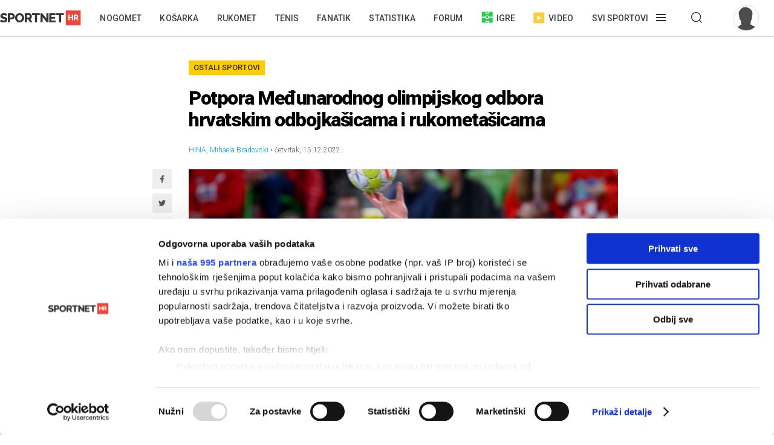

--- FILE ---
content_type: text/html; charset=utf-8
request_url: https://sportnet.hr/vijesti/572377/ostali-sportovi-ostalo/potpora-medjunarodnog-olimpijskog-odbora-hrvatskim-odbojkasicama-i-rukometasicama/
body_size: 11535
content:


<!DOCTYPE html>

<html lang="hr">
<head>
	<script id="Cookiebot" src="https://consent.cookiebot.com/uc.js" data-cbid="5e81e6d6-d96a-41f2-b99c-ca0cc7b113aa" data-framework="TCFv2.2" data-blockingmode="auto" data-consentmode-defaults="disabled" type="text/javascript"></script>
	<!--	<script data-cookieconsent="ignore">
			window.dataLayer = window.dataLayer || [];
			function gtag() {
				dataLayer.push(arguments);
			}
			gtag("consent", "default", {
				ad_personalization: "denied",
				ad_storage: "denied",
				ad_user_data: "denied",
				analytics_storage: "denied",
				functionality_storage: "denied",
				personalization_storage: "denied",
				security_storage: "granted",
				wait_for_update: 500,
			});
			gtag("set", "ads_data_redaction", true);
			gtag("set", "url_passthrough", true);
		</script>-->
	<title>Potpora Međunarodnog olimpijskog odbora hrvatskim odbojkašicama i rukometašicama - Sportnet</title>
	<meta http-equiv="X-UA-Compatible" content="IE=Edge" />
	<meta charset="UTF-8" />
	<!--<meta name="viewport" content="width=device-width, initial-scale=1" />-->
	<meta name="viewport" content="initial-scale=1.0, width=device-width, maximum-scale=1, minimum-scale=1" />
	<meta name="title" content="Potpora Međunarodnog olimpijskog odbora hrvatskim odbojkašicama i rukometašicama" /><meta name="description" content="Nakon provedene analize s odgovarajućim međunarodnim sportskim savezima, Olimpijska solidarnost Međunarodnog olimpijskog odbora (MOO) odobrila je zahtjev Hrvatskog olimpijskog odbora (HOO) za..." /><meta property="og:title" content="Potpora Međunarodnog olimpijskog odbora hrvatskim odbojkašicama i rukometašicama" /><meta property="og:site_name" content="Sportnet" /><meta property="og:type" content="article" /><meta property="og:description" content="Nakon provedene analize s odgovarajućim međunarodnim sportskim savezima, Olimpijska solidarnost Međunarodnog olimpijskog odbora (MOO) odobrila je zahtjev Hrvatskog olimpijskog odbora (HOO) za..." /><meta property="fb:admins" content="746614313" /><meta property="og:url" content="https://sportnet.hr/vijesti/572377/ostali-sportovi-ostalo/potpora-medjunarodnog-olimpijskog-odbora-hrvatskim-odbojkasicama-i-rukometasicama/" /><meta property="og:image" content="https://sportnet.hr/photos/_resized/503/39/0000000000503398_620_0.jpg" />

	<meta name="facebook-domain-verification" content="33ooae9cixcdujsp5rt2vylkfx8kor" />

		<meta name="keywords" content="Ostali sportovi, Ostalo" />

	<link rel="shortcut icon" type="image/x-icon" href="/favicon.ico?v=1" />

	<script async src="https://fundingchoicesmessages.google.com/i/pub-5697650263114374?ers=1" nonce="pBkm5S4If4lN4yZZm7qjBA"></script>
	<script nonce="pBkm5S4If4lN4yZZm7qjBA">(function () { function signalGooglefcPresent() { if (!window.frames['googlefcPresent']) { if (document.body) { const iframe = document.createElement('iframe'); iframe.style = 'width: 0; height: 0; border: none; z-index: -1000; left: -1000px; top: -1000px;'; iframe.style.display = 'none'; iframe.name = 'googlefcPresent'; document.body.appendChild(iframe); } else { setTimeout(signalGooglefcPresent, 0); } } } signalGooglefcPresent(); })();</script>

	<script async src="https://fundingchoicesmessages.google.com/i/pub-5697650263114374?ers=1" nonce="F0u/1iv01U9/4nzYiNScrg"></script>
	<script nonce="F0u/1iv01U9/4nzYiNScrg">(function () { function signalGooglefcPresent() { if (!window.frames['googlefcPresent']) { if (document.body) { const iframe = document.createElement('iframe'); iframe.style = 'width: 0; height: 0; border: none; z-index: -1000; left: -1000px; top: -1000px;'; iframe.style.display = 'none'; iframe.name = 'googlefcPresent'; document.body.appendChild(iframe); } else { setTimeout(signalGooglefcPresent, 0); } } } signalGooglefcPresent(); })();</script>

	<!-- default CSS -->
	<link type="text/css" rel="stylesheet" href="/static/css/Common/reset-min.css" />
	<link type="text/css" rel="stylesheet" href="/static/css/Common/reset-init.css" />

	<!-- fonts -->
	<link href='https://fonts.googleapis.com/css?family=Roboto:300,400,500,600,700,900&subset=latin-ext' rel='stylesheet' type='text/css'>
	<link href='https://fonts.googleapis.com/css?family=Merriweather:300,400,500,600,700,900&subset=latin-ext' rel='stylesheet' type='text/css'>
	<link href='https://fonts.googleapis.com/css?family=Raleway:300,400,500,600,700,900&subset=latin-ext' rel='stylesheet' type='text/css'>

	<!-- generic CSS -->
	<link type="text/css" rel="stylesheet" media="screen" href="/static/css/main.min.css?v=10a1a17g" />
	<link type="text/css" rel="stylesheet" media="screen" href="/static/css/common.min.css?v=10a1a17g" />
	<link type="text/css" rel="stylesheet" media="screen" href="/static/css/controls.min.css?v=10a1a17g" />

	<!-- other CSS -->
	
	<link type="text/css" rel="stylesheet" media="screen" href="/static/css/pages/articles.min.css?v=5f5" />


	<!-- responsive CSS -->
	<link type="text/css" rel="stylesheet" media="screen" href="/static/css/responsive.min.css?v=10a1a17g" />

	<!-- scripts -->
	<script src="https://code.jquery.com/jquery-3.7.1.min.js" integrity="sha256-/JqT3SQfawRcv/BIHPThkBvs0OEvtFFmqPF/lYI/Cxo=" crossorigin="anonymous"></script>
	<script src="/static/scripts/plugins/jquery.unobtrusive-ajax.min.js"></script>
	<script src="/static/scripts/plugins/jquery.waypoints.min.js"></script>
	<script src="/static/scripts/plugins/superfish/superfish.js?v=10a1a17g"></script>
	<script src="/static/scripts/plugins/autosize.min.js"></script>
	<script src="/static/scripts/plugins/jquery.scrollbar/jquery.scrollbar.min.js"></script>
	<link type="text/css" rel="stylesheet" media="screen" href="/static/scripts/plugins/jquery.scrollbar/jquery.scrollbar.css" />

	<!-- fancybox -->
	<script src="/static/scripts/plugins/fancybox2/jquery.fancybox.pack.js?v=2.1.5"></script>
	<link rel="stylesheet" type="text/css" href="/static/scripts/plugins/fancybox2/jquery.fancybox.css?v=2.1.5" media="screen" />
	<link rel="stylesheet" type="text/css" href="/static/scripts/plugins/fancybox2/helpers/jquery.fancybox-buttons.css?v=1.0.5" />
	<script src="/static/scripts/plugins/fancybox2/helpers/jquery.fancybox-buttons.js?v=1.0.5"></script>
	<link rel="stylesheet" type="text/css" href="/static/scripts/plugins/fancybox2/helpers/jquery.fancybox-thumbs.css?v=1.0.7" />
	<script src="/static/scripts/plugins/fancybox2/helpers/jquery.fancybox-thumbs.js?v=1.0.7"></script>
	<script src="/static/scripts/plugins/fancybox2/helpers/jquery.fancybox-media.js?v=1.0.6"></script>

	<!-- my scripts -->
	<script src="/static/scripts/common.js?v=10a1a17g"></script>
	<script src="/static/scripts/banners.js?v=10a1a17g"></script>


	

	<!-- Start GPT Tag -->
	<!--<script src='https://securepubads.g.doubleclick.net/tag/js/gpt.js'></script>
	<script>
		window.googletag = window.googletag || { cmd: [] };
		googletag.cmd.push(function () {
			googletag.defineOutOfPageSlot('/5028951/Floater', 'div-gpt-ad-4293564-1')
				.addService(googletag.pubads());
			googletag.defineSlot('/5028951/Billboard', [[728, 90], [970, 250], [970, 500], [1260, 500], [1260, 900], [1, 1], [600, 90], [600, 250], [600, 900], [300, 250], [320, 100], [320, 50], [120, 600], [160, 600], [300, 600], [336, 280]], 'div-gpt-ad-4293564-2')
				.addService(googletag.pubads());
			googletag.defineSlot('/5028951/Article_600_1', [[600, 90], [600, 250], [600, 500], [300, 250], [1, 1], [320, 100], [320, 50], [120, 600], [160, 600], [300, 600], [336, 280]], 'div-gpt-ad-4293564-3')
				.addService(googletag.pubads());
			googletag.defineSlot('/5028951/Half_page', [[300, 600], [300, 250], [120, 600], [160, 600]], 'div-gpt-ad-4293564-4')
				.addService(googletag.pubads());
			googletag.defineSlot('/5028951/Half_page2', [[300, 600], [120, 600], [160, 600], [300, 250]], 'div-gpt-ad-4293564-5')
				.addService(googletag.pubads());
			googletag.defineSlot('/5028951/top_leaderboard', [[600, 90], [600, 250], [600, 900]], 'div-gpt-ad-4293564-6')
				.addService(googletag.pubads());
			googletag.defineSlot('/5028951/Leaderboard2', [[600, 90], [600, 250], [600, 900], [1, 1]], 'div-gpt-ad-4293564-7')
				.addService(googletag.pubads());
			googletag.defineSlot('/5028951/Medium_rectangle', [[300, 250], [320, 100], [320, 50], [120, 600], [160, 600], [300, 600], [336, 280]], 'div-gpt-ad-4293564-8')
				.addService(googletag.pubads());
			googletag.defineSlot('/5028951/Medium_rectangle2', [[1, 1], [300, 250], [320, 100], [320, 50], [120, 600], [160, 600], [300, 600], [336, 280]], 'div-gpt-ad-4293564-9')
				.addService(googletag.pubads());

			googletag.pubads().enableSingleRequest();
			googletag.pubads().collapseEmptyDivs();
			googletag.pubads().setForceSafeFrame(false);
			googletag.pubads().setCentering(true);
			googletag.enableServices();
		});
	</script>-->
	<!-- End GPT Tag -->


	<script>
		var w2g = w2g || {};
		w2g.hostname = 'sportnet.hr';
	</script>
	<script type="text/javascript" src="https://lib.wtg-ads.com/lib.min.js" async></script>

	<script async src="https://pagead2.googlesyndication.com/pagead/js/adsbygoogle.js?client=ca-pub-5697650263114374" crossorigin="anonymous"></script>



	<!--<script src="/static/scripts/gdpr.js"></script>-->
	<!-- linker -->
	<!--<script async src="https://linker.hr/lw.js"></script>-->
	<!-- Google Tag Manager -->

	<script>
		(function (w, d, s, l, i) {
			w[l] = w[l] || []; w[l].push({
				'gtm.start':
					new Date().getTime(), event: 'gtm.js'
			}); var f = d.getElementsByTagName(s)[0],
				j = d.createElement(s), dl = l != 'dataLayer' ? '&l=' + l : ''; j.async = true; j.src =
					'https://www.googletagmanager.com/gtm.js?id=' + i + dl; f.parentNode.insertBefore(j, f);
		})(window, document, 'script', 'dataLayer', 'GTM-M78ZSGG');</script>
	<!-- End Google Tag Manager -->
</head>
<body class=" fixedDesktop">

	



	<!-- Google Tag Manager (noscript) -->
	<noscript>
		<iframe src="https://www.googletagmanager.com/ns.html?id=GTM-M78ZSGG" height="0" width="0" style="display:none;visibility:hidden"></iframe>
	</noscript>
	<!-- End Google Tag Manager (noscript) -->

	<header class="snet">
		<div class="content">
				<div class="logo"><a href="/" title="Sportnet"><img src="/static/images/logo_snet_01.svg" alt="Sportnet" /></a></div>
			<nav id="navClassic">
				<ul><li><a class="" href="/nogomet/" title="Nogomet">Nogomet</a></li><li><a class="" href="/kosarka/" title="Košarka">Košarka</a></li><li><a class="" href="/rukomet/" title="Rukomet">Rukomet</a></li><li><a class="" href="/tenis/" title="Tenis">Tenis</a></li><li><a class="" href="/fanatik/" title="Fanatik">Fanatik</a></li><li><a class="" href="/statistika/" title="Statistika">Statistika</a></li><li><a class="" href="/sportnetklub/" title="Forum">Forum</a></li><li class="igre"><a class="icon igre" href="/igre/" title="Igre"><img src="/static/images/icons/header_igre.svg" />Igre</a></li><li class="video"><a class="icon video" href="/video/" title="Video"><img src="/static/images/icons/header_video.svg" />Video</a></li><li class="menu hasdropdown"><div class="container"><span class="">Svi sportovi</span></div><div class="dropdown"><ul class="nav"><li class="onlymobile search">
<h2><i>Pretraživanje</i></h2>
<div class="dropdown">
<a href="/arhiva/">Arhiva tekstova</a><br />
<a href="/sportnetklub/pretraga/">Pretraga Sportnet foruma</a>
</div></li><li>
<!--<li class="onlymobile"><h2><a href="/fantasy/"><img src="/static/images/logo_menu_fantasy2024c.png" alt="SHNL Fantasy" style="display:inline-block;margin-top:7px;height:22px;" /></a></h2>
<h2 class="button red"><a href="https://shnlnagrade.hr/" target="_blank">SHNL nagrade</a></h2></li>--><li>
<h2><a href="/nogomet/">Nogomet</a><i></i></h2>
<div class="dropdown">
<a href="/nogomet/supersport-hnl/">SuperSport HNL</a><br />
<div class="onlydesktop"><a class="button red" href="https://shnlnagrade.hr/" target="_blank">SuperSport HNL nagrade</a><br /></div>
<a href="/nogomet/prva-nl/">SuperSport Prva NL</a><br />
<a href="/nogomet/druga-nl/">SuperSport Druga NL</a><br />
<a href="/nogomet/supersport-hrvatski-kup/">SuperSport Hrvatski kup</a><br />
<a href="/nogomet/europske-lige/engleska/">Engleska</a><br />
<a href="/nogomet/europske-lige/francuska/">Francuska</a><br />
<a href="/nogomet/europske-lige/italija/">Italija</a><br />
<a href="/nogomet/europske-lige/nizozemska/">Nizozemska</a><br />
<a href="/nogomet/europske-lige/njemacka/">Njemačka</a><br />
<a href="/nogomet/europske-lige/ostale-lige/">Ostale lige</a><br />
<a href="/nogomet/europske-lige/spanjolska/">Španjolska</a><br />
<a href="/nogomet/europski-kupovi/europska-liga/">Europska liga</a><br />
<a href="/nogomet/europski-kupovi/liga-prvaka/">Liga prvaka</a><br />
<a href="/nogomet/futsal/">Futsal</a><br />
<a href="/nogomet/nogometni-svijet/">Nogometni svijet</a><br />
<a href="/nogomet/reprezentacija/">Reprezentacija</a><br />
<a href="/nogomet/sp2022/">SP 2022.</a><br />
<a href="/nogomet/euro2024/">EURO 2024.</a>
<div class="onlydesktop">
<a class="button yellow" href="https://www.rezultati.com/" target="_blank">Rezultati uživo</a><br />
<a href="https://twitter.com/sportnet_HR" target="_blank">Sportnet@Twitter</a><br />
<a href="https://www.facebook.com/sportnet.hr/" target="_blank">Sportnet@Facebook</a>
</div>
</div>
</li><li>
<h2><a href="/kosarka/">Košarka</a><i></i></h2>
<div class="dropdown">
<a href="/kosarka/aba-liga/">ABA liga</a><br />
<a href="/kosarka/hkl/1-hkl/">SuperSport Premijer liga</a><br />
<a href="/kosarka/hkl/kup/">Kup "Krešimir Ćosić"</a><br />
<a href="/kosarka/reprezentacija/">Reprezentacija</a><br />
<a href="/kosarka/nba/">NBA</a><br />
<a href="/kosarka/europske-lige/">Europske lige</a><br />
<a href="/kosarka/europske-lige/francuska/">Francuska</a><br />
<a href="/kosarka/europske-lige/grcka/">Grčka</a><br />
<a href="/kosarka/europske-lige/italija/">Italija</a><br />
<a href="/kosarka/europske-lige/rusija/">Rusija</a><br />
<a href="/kosarka/europske-lige/spanjolska/">Španjolska</a><br />
<a href="/kosarka/europske-lige/ostale-lige/">Ostale lige</a><br />
<a href="/kosarka/europski-kupovi/fiba-liga-prvaka/">FIBA Liga prvaka</a><br />
<a href="/kosarka/europski-kupovi/euroliga/">Euroliga</a><br />
<a href="/kosarka/europski-kupovi/eurokup/">Eurokup</a><br />
<a href="/kosarka/kosarkaski-svijet/">Košarkaški svijet</a>
</div>
</li><li>
<h2><a href="/rukomet/">Rukomet</a><i></i></h2>
<div class="dropdown">
<a href="/rukomet/hrvatski-rukomet/premijer-liga/">Premijer liga</a><br />
<a href="/rukomet/hrvatski-rukomet/1-hrl-m/">1. HRL (M)</a><br />
<a href="/rukomet/hrvatski-rukomet/1-hrl-z/">1. HRL (Ž)</a><br />
<a href="/rukomet/hrvatski-rukomet/kup/">Hrvatski kup</a><br />
<a href="/rukomet/reprezentacija/">Reprezentacija</a><br />
<a href="/rukomet/regionalna-liga-m/">Regionalna liga (M)</a><br />
<a href="/rukomet/regionalna-liga-z/">Regionalna liga (Ž)</a><br />
<a href="/rukomet/europske-lige/">Europske lige</a><br />
<a href="/rukomet/europske-lige/francuska/">Francuska</a><br />
<a href="/rukomet/europske-lige/njemacka/">Njemačka</a><br />
<a href="/rukomet/europske-lige/spanjolska/">Španjolska</a><br />
<a href="/rukomet/europske-lige/ostale/">Ostale europske lige</a><br />
<a href="/rukomet/europski-kupovi/">Europski kupovi</a><br />
<a href="/rukomet/europski-kupovi/ehf-europska-liga/">EHF Europska liga</a><br />
<a href="/rukomet/europski-kupovi/ehf-europski-kup/">EHF Europski kup</a><br />
<a href="/rukomet/europski-kupovi/liga-prvaka/">Liga prvaka</a><br />
<a href="/rukomet/europski-kupovi/ostalo/">Ostali kupovi</a><br />
<a href="/rukomet/rukometni-svijet/">Rukometni svijet</a><br />
<a href="/rukomet/sp2025/">SP 2025.</a><br />
</div>
</li><li>
<h2><a href="/tenis/">Tenis</a><i></i></h2>
<div class="dropdown">
<a href="/tenis/atp-tour/">ATP Tour</a><br />
<a href="/tenis/wta-tour/">WTA Tour</a><br />
<a href="/tenis/davis-cup/fed-cup/">Davis Cup/Fed Cup</a><br />
<a href="/tenis/grand-slam/">Grand Slam</a><br />
<a href="/tenis/grand-slam/australian-open/">Australian Open</a><br />
<a href="/tenis/grand-slam/roland-garros/">Roland Garros</a><br />
<a href="/tenis/grand-slam/us-open/">US Open</a><br />
<a href="/tenis/grand-slam/wimbledon/">Wimbledon</a>
</div>
<h2><a href="/automoto/">Automoto</a><i></i></h2>
<div class="dropdown">
<a href="/automoto/formula-1/">Formula 1</a><br />
<a href="/automoto/motogp/">MotoGP</a><br />
<a href="/automoto/wrc/">WRC</a><br />
<a href="/automoto/wtcc/">WTCC</a><br />
<a href="/automoto/ostalo/">Ostalo</a>
</div>
<h2 class="onlydesktop"><a href="/fanatik/">Fanatik</a></h2>
<h2 class="onlydesktop"><a href="/igre/">Igre</a></h2>
<div class="onlydesktop" style="margin-top:4px;">
<!--<a class="button red upper" href="/fantasy/" target="_blank">SHNL Fantasy</a><br />-->
<a class="button orange" href="/pobjednicki-niz/" target="_blank">Pobjednički niz</a>
</div>
</li><li>
<h2><a href="/vodeni-sportovi/">Vodeni sportovi</a><i></i></h2>
<div class="dropdown">
<a href="/vodeni-sportovi/vaterpolo/reprezentacija/">Vaterpolska reprezentacija</a><br />
<a href="/vodeni-sportovi/vaterpolo/hvl/">HVL</a><br />
<a href="/vodeni-sportovi/vaterpolo/">Vaterpolo</a><br />
<a href="/vodeni-sportovi/jedrenje/">Jedrenje</a><br />
<a href="/vodeni-sportovi/plivanje/">Plivanje</a><br />
<a href="/vodeni-sportovi/veslanje/">Veslanje</a><br />
<a href="/vodeni-sportovi/ostalo/">Ostalo</a>
</div>
<h2><a href="/zimski-sportovi/">Zimski sportovi</a><i></i></h2>
<div class="dropdown">
<a href="/zimski-sportovi/alpsko-skijanje/">Alpsko skijanje</a><br />
<a href="/zimski-sportovi/alpsko-skijanje/svjetski-kup-m/">Svjetski kup (M)</a><br />
<a href="/zimski-sportovi/alpsko-skijanje/svjetski-kup-z/">Svjetski kup (Ž)</a><br />
<a href="/zimski-sportovi/hokej-na-ledu/">Hokej na ledu</a><br />
<a href="/zimski-sportovi/hokej-na-ledu/ebel/">EBEL</a><br />
<a href="/zimski-sportovi/hokej-na-ledu/hrvatski-hokej/">Hrvatski hokej</a><br />
<a href="/zimski-sportovi/hokej-na-ledu/khl/">KHL</a><br />
<a href="/zimski-sportovi/hokej-na-ledu/nhl/">NHL</a><br />
<a href="/zimski-sportovi/hokej-na-ledu/sp/">SP</a><br />
<a href="/zimski-sportovi/skijaski-skokovi/">Skijaški skokovi</a><br />
<a href="/zimski-sportovi/ostalo/">Ostalo</a>
</div>
</li><li>
<h2><a href="/ostali-sportovi/">Ostali sportovi</a><i></i></h2>
<div class="dropdown">
<a href="/ostali-sportovi/odbojka/">Odbojka</a><br />
<a href="/ostali-sportovi/odbojka/1a-liga-m/">1A liga (M)</a><br />
<a href="/ostali-sportovi/odbojka/1a-liga-z/">1A liga (Ž)</a><br />
<a href="/ostali-sportovi/odbojka/reprezentacija-m/">Reprezentacija (M)</a><br />
<a href="/ostali-sportovi/odbojka/reprezentacija-z/">Reprezentacija (Ž)</a><br />
<a href="/odbojka-na-pijesku/">Odbojka na pijesku</a><br />
<a href="/ostali-sportovi/atletika/">Atletika</a><br />
<a href="/ostali-sportovi/biciklizam/">Biciklizam</a><br />
<a href="/ostali-sportovi/borilacki/">Borilački sportovi</a><br />
<a href="/ostali-sportovi/ekstremni-sportovi/">Ekstremni sportovi</a><br />
<a href="/ostali-sportovi/football/">Football</a><br />
<a href="/ostali-sportovi/football/nfl/">Football - NFL</a><br />
<a href="/ostali-sportovi/gimnastika/">Gimnastika</a><br />
<a href="/ostali-sportovi/olimpijske-igre/">Olimpijske igre</a><br />
<a href="/ostali-sportovi/paraolimpijci/">Paraolimpijci</a><br />
<a href="/ostali-sportovi/stolni-tenis/">Stolni tenis</a><br />
<a href="/ostali-sportovi/ostalo/">Ostali sportovi</a><br />
<a href="/ostali-sportovi/ostalo/baseball/">Baseball</a><br />
<a href="/ostali-sportovi/ostalo/ostalo/">Ostalo</a><br />
<a href="/ostali-sportovi/ostalo/snooker/">Snooker</a>
</div></li><li class="onlymobile">
	<h2><a href="/fanatik/">Fanatik</a></h2>
	<h2><a href="/video">Video</a></h2>
	<h2><a href="/statistika/">Statistika</a></h2>
	<!--<h2><a href="https://www.super7.hr/?utm_source=sportnet&utm_medium=header" target="_blank"><img src="/static/images/logo_menu_super7.png" alt="Super7" style="display:inline-block;margin-top:6px;" /></a></h2>-->
	<h2><a href="/pobjednicki-niz/">Pobjednički niz</a></h2>
	<h2><a href="/sportnetklub/">Forum</a></h2>
	<h2 class="button yellow"><a href="https://www.rezultati.com/" target="_blank">Rezultati uživo</a></h2>
</li></ul></div></li><li class="menu hasdropdown"><div class="container"><span class=""></span></div><div class="dropdown"><ul class="nav"><li><h2>Pretraživanje</h2><div class="dropdown"><a href="/arhiva/">Arhiva tekstova</a><br /><a href="/sportnetklub/pretraga/">Pretraga Sportnet foruma</a></div></ul></div></li><li class="user offline"><a href="/sportnetklub/prijava-registracija/" title="Prijavi se!"><div class="avatar"><img src="/sportnetklub/avatars/avatar_default.jpg" alt="Prijavi se!" /></div></a></li></ul>
			</nav>
			<a id="simple-menu" href="#" title="Prikaži izbornik"></a>
			<div id="navMobileContainer">
				<nav id="navMobile"></nav>
				<div id="footerMobile">
					<div class="snet">
						<ul>
							<li><a href="https://twitter.com/sportnet_HR" target="_blank">Sportnet@Twitter</a></li>
							<li><a href="https://www.facebook.com/sportnet.hr/" target="_blank">Sportnet@Facebook</a></li>
							<li><a href="/sportnet/zastita-privatnosti/" target="_blank">Zaštita privatnosti</a></li>
							<li><a href="/sportnet/cookies/" target="_blank">Politika kolačića</a></li>
							<li><a href="/sportnet/kontakt/">Kontakt</a></li>
							<li><a href="/sportnet/marketing/">Marketing</a></li>
						</ul>
					</div>
				</div>
			</div>
		</div>
	</header>

	<div id="headerTrigger"></div>

	
	<main>
		


<div class="page article" id="article_572377" data-url="/vijesti/572377/ostali-sportovi-ostalo/potpora-medjunarodnog-olimpijskog-odbora-hrvatskim-odbojkasicama-i-rukometasicama/" data-title="Potpora Međunarodnog olimpijskog odbora hrvatskim odbojkašicama i rukometašicama - Sportnet"><div class="st0"><div class="bannerSS marginTop15"><div id="Billboard"></div></div><div class="bannerSS marginTop15"><div id="mobile_top"></div></div></div><div id="articleContent_572377" class="st1"><h2><a href="/arhiva/?pID=18">Ostali sportovi</a></h2><h1>Potpora Međunarodnog olimpijskog odbora hrvatskim odbojkašicama i rukometašicama</h1><div class="header"><div class="autoridatum"><span>HINA</span>, <span>Mihaela Bradovski</span> &bull; četvrtak, 15.12.2022.</div><div class="naslovnaContainer"><div class="social1"><ul class="social"><li><a target="_blank" href="https://www.facebook.com/sharer/sharer.php?u=https://sportnet.hr%2fvijesti%2f572377%2fostali-sportovi-ostalo%2fpotpora-medjunarodnog-olimpijskog-odbora-hrvatskim-odbojkasicama-i-rukometasicama%2f" class="icon facebook" title="Facebook"></a></li><li><a target="_blank" href="https://twitter.com/home?status=https://sportnet.hr%2fvijesti%2f572377%2fostali-sportovi-ostalo%2fpotpora-medjunarodnog-olimpijskog-odbora-hrvatskim-odbojkasicama-i-rukometasicama%2f" class="icon twitter" title="Twitter"></a></li><li><a href="whatsapp://send?text=https://sportnet.hr%2fvijesti%2f572377%2fostali-sportovi-ostalo%2fpotpora-medjunarodnog-olimpijskog-odbora-hrvatskim-odbojkasicama-i-rukometasicama%2f" data-action="share/whatsapp/share" class="icon whatsapp" title="WhatsApp"></a></li><li><a href="fb-messenger://share/?link=https://sportnet.hr%2fvijesti%2f572377%2fostali-sportovi-ostalo%2fpotpora-medjunarodnog-olimpijskog-odbora-hrvatskim-odbojkasicama-i-rukometasicama%2f&app_id=241625739196126" class="icon messenger" title="Messenger"></a></li><li><a href="/cdn-cgi/l/email-protection#[base64]" class="icon email" title="Mail"></a></li></ul></div><a href="/photos/orig/503/39/0000000000503398.jpg" rel="fancybox" title="Foto: EPA"><img class="naslovna" src="/photos/_resized/503/39/0000000000503398_620_0.jpg" alt="Potpora Međunarodnog olimpijskog odbora hrvatskim odbojkašicama i rukometašicama" /></a><div class="autor">Foto: EPA</div></div></div><div class="uvod"><p>Nakon provedene analize s odgovarajućim međunarodnim sportskim savezima, Olimpijska solidarnost Međunarodnog olimpijskog odbora (MOO) odobrila je zahtjev Hrvatskog olimpijskog odbora (HOO) za financijsku potporu ženskoj odbojkaškoj i ženskoj rukometnoj reprezentaciju za pripremne aktivnosti za Igre XXXIII. olimpijade u Parizu 2024. godine.</p></div><div class="clear"></div><div class="bannerSS marginTop15"><div id="inarticle_mobile"></div></div><div class="clear"></div><div class="glavnitekst"><p>Novčana donacija dodjeljuje se u sklopu programa "Potpora za ekipne sportove Pariz 2024".

</p><p>Potpora, koja za dvogodišnje razdoblje 2023-2024. ukupno iznosi 25.000 dolara po reprezentaciji, namijenjena je pokriću troškova priprema za velika međunarodna natjecanja koja im predstoje s ciljem ostvarenja kvalifikacijske norme za Igre u Parizu 2024.

</p><p>Ovaj program nudi tehničku i financijsku pomoć načelno samo za jednu reprezentaciju iz pojedinog nacionalnog olimpijskog odbora (NOO). 

</p><p>

</p><p>No, kako bi se povećalo sudjelovanje žena u programu, a time i mogućnost sudjelovanja što većeg broja sportašica na Olimpijskim igrama, Olimpijska solidarnost MOO-a preporučila je NOO-ovima podnošenje kandidatura za ženske ekipe, s mogućnošću kandidature i dviju reprezentacija, pod uvjetom da je barem jedna ženska. 

</p><p>Slijedeći te preporuke i smjernice MOO-a, HOO je za ovaj program Olimpijske solidarnosti kandidirao dvije ženske reprezentacije koje su i dobile spomenutu financijsku potporu.<span class="end"></span>

</p><p><i>FOTO: EPA/Zsolt Czegledi</i></p></div><div class="clear"></div><div class="clear"></div><div class="st2emulation onlymobile"></div><div class="social2"><h3>Sviđa ti se članak? Podijeli ga!</h3><ul class="social"><li><a target="_blank" href="https://www.facebook.com/sharer/sharer.php?u=https://sportnet.hr%2fvijesti%2f572377%2fostali-sportovi-ostalo%2fpotpora-medjunarodnog-olimpijskog-odbora-hrvatskim-odbojkasicama-i-rukometasicama%2f" class="icon facebook" title="Facebook"></a></li><li><a target="_blank" href="https://twitter.com/home?status=https://sportnet.hr%2fvijesti%2f572377%2fostali-sportovi-ostalo%2fpotpora-medjunarodnog-olimpijskog-odbora-hrvatskim-odbojkasicama-i-rukometasicama%2f" class="icon twitter" title="Twitter"></a></li><li><a href="whatsapp://send?text=https://sportnet.hr%2fvijesti%2f572377%2fostali-sportovi-ostalo%2fpotpora-medjunarodnog-olimpijskog-odbora-hrvatskim-odbojkasicama-i-rukometasicama%2f" data-action="share/whatsapp/share" class="icon whatsapp" title="WhatsApp"></a></li><li><a href="fb-messenger://share/?link=https://sportnet.hr%2fvijesti%2f572377%2fostali-sportovi-ostalo%2fpotpora-medjunarodnog-olimpijskog-odbora-hrvatskim-odbojkasicama-i-rukometasicama%2f&app_id=241625739196126" class="icon messenger" title="Messenger"></a></li><li><a href="/cdn-cgi/l/email-protection#[base64]" class="icon email" title="Mail"></a></li></ul></div><div class="tagovi"><h3>Povezani tagovi</h3><a class="p" href="/arhiva/?pID=18">Ostali sportovi</a><a class="p" href="/arhiva/?pID=308490">Ostalo</a><a class="p" href="/arhiva/?pID=319661">Ostalo</a></div><div id="midasWidget__10460" class="bannerMidas"></div></div><div class="st2"><div class="tabbedContent">
<div class="tabs"><ul><li class="active" data-content="tabContent_1_1">Najnovije</li><li data-content="tabContent_1_2">Najčitanije</li></ul></div><div class="tabsContent">
<div class="active" id="tabContent_1_1"><div class="articleListContainer"><ul><li class="withphoto"><a href="/vijesti/621408/nogomet-engleska/aston-villa-se-vratila-pobjedama-i-barem-privremeno-skocila-na-drugo-mjesto/" title="Aston Villa se vratila pobjedama i barem privremeno skočila na drugo mjesto" class="track_click"><div class="img"><img src="/photos/_resized/523/12/0000000000523126_400_260_cut.jpg" alt="Aston Villa se vratila pobjedama i barem privremeno skočila na drugo mjesto" /></div><div class="text"><h3>Aston Villa se vratila pobjedama i barem privremeno skočila na drugo mjesto</h3><h4><span class="timespan">29 min<b>&bull;</b></span>Engleski nogomet</h4></div></a></li><li class="withphoto"><a href="/vijesti/621407/automoto-ostalo/poceo-reli-dakar-sebalj-i-bucan-deveti-nakon-prologa-u-konkurenciji-95-vozila/" title="Počeo reli Dakar, Šebalj i Bućan deveti nakon prologa u konkurenciji 95 vozila" class="track_click"><div class="img"><img src="/photos/_resized/523/12/0000000000523125_400_260_cut.jpg" alt="Počeo reli Dakar, Šebalj i Bućan deveti nakon prologa u konkurenciji 95 vozila" /></div><div class="text"><h3>Počeo reli Dakar, Šebalj i Bućan deveti nakon prologa u konkurenciji 95 vozila</h3><h4><span class="timespan">43 min<b>&bull;</b></span>Automoto</h4></div></a></li><li class="withphoto"><a href="/vijesti/621406/nogomet-italija/baturina-bez-minutaze-smolcicu-mrvice-como-iz-kaznenog-udarca-do-pobjede-protiv-udinesea/" title="Baturina bez minutaže, Smolčiću mrvice, Como iz kaznenog udarca do pobjede protiv Udinesea" class="track_click"><div class="img"><img src="/photos/_resized/523/12/0000000000523124_400_260_cut.jpg" alt="Baturina bez minutaže, Smolčiću mrvice, Como iz kaznenog udarca do pobjede protiv Udinesea" /></div><div class="text"><h3>Baturina bez minutaže, Smolčiću mrvice, Como iz kaznenog udarca do pobjede protiv Udinesea</h3><h4><span class="timespan">1 sat<b>&bull;</b></span>Talijanski nogomet</h4></div></a></li><li class="withphoto"><a href="/vijesti/621405/nogomet-nogometni-svijet/bivsi-izbornik-kanadske-reprezentacije-ima-novi-angazman/" title="Bivši izbornik kanadske reprezentacije ima novi angažman" class="track_click"><div class="img"><img src="/photos/_resized/523/12/0000000000523123_400_260_cut.jpg" alt="Bivši izbornik kanadske reprezentacije ima novi angažman" /></div><div class="text"><h3>Bivši izbornik kanadske reprezentacije ima novi angažman</h3><h4><span class="timespan">1 sat<b>&bull;</b></span>Nogometni svijet</h4></div></a></li><li class="withphoto"><a href="/vijesti/621404/zimski-sportovi-svjetski-kup-z/camille-rast-do-prve-veleslalomske-pobjede-u-karijeri-ljutic-pala-za-pet-pozicija/" title="Camille Rast do prve veleslalomske pobjede u karijeri, Ljutić pala za pet pozicija" class="track_click"><div class="img"><img src="/photos/_resized/523/12/0000000000523122_400_260_cut.jpg" alt="Camille Rast do prve veleslalomske pobjede u karijeri, Ljutić pala za pet pozicija" /></div><div class="text"><h3>Camille Rast do prve veleslalomske pobjede u karijeri, Ljutić pala za pet pozicija</h3><h4><span class="timespan">2 sata<b>&bull;</b></span>Svjetski kup</h4></div></a></li><li class="withphoto"><a href="/vijesti/621403/nogomet-supersport-hnl/osijek-predstavio-drugo-pojacanje-teklic-moze-biti-pravo-rjesenje-tamo-gdje-nam-je-najvise-skripalo/" title="Osijek predstavio drugo pojačanje: 'Teklić može biti pravo rješenje tamo gdje nam je najviše škripalo'" class="track_click"><div class="img"><img src="/photos/_resized/523/12/0000000000523121_400_260_cut.jpg" alt="Osijek predstavio drugo pojačanje: 'Teklić može biti pravo rješenje tamo gdje nam je najviše škripalo'" /></div><div class="text"><h3>Osijek predstavio drugo pojačanje: 'Teklić može biti pravo rješenje tamo gdje nam je najviše škripalo'</h3><h4><span class="timespan">3 sata<b>&bull;</b></span>SuperSport HNL</h4></div></a></li><li class="withphoto"><a href="/vijesti/621402/nogomet-spanjolska/separatisti-i-kraljevi-podanici-shakira-i-tamudo-vise-od-stoljeca-dubokog-ambisa-to-je-el-derbi-barcelones/" title="Separatisti i kraljevi podanici, Shakira i Tamudo: više od stoljeća dubokog ambisa, to je 'El Derbi Barcelones'" class="track_click"><div class="img"><img src="/photos/_resized/523/12/0000000000523120_400_260_cut.jpg" alt="Separatisti i kraljevi podanici, Shakira i Tamudo: više od stoljeća dubokog ambisa, to je 'El Derbi Barcelones'" /></div><div class="text"><h3>Separatisti i kraljevi podanici, Shakira i Tamudo: više od stoljeća dubokog ambisa, to je 'El Derbi Barcelones'</h3><h4><span class="timespan">4 sata<b>&bull;</b></span>Španjolski nogomet</h4></div></a></li><li class="withphoto"><a href="/vijesti/621401/ostali-sportovi-ostalo/littler-protiv-nizozemca-brani-naslov-svjetskog-prvaka/" title="Littler protiv Nizozemca brani naslov svjetskog prvaka" class="track_click"><div class="img"><img src="/photos/_resized/462/93/0000000000462931_400_260_cut.jpg" alt="Littler protiv Nizozemca brani naslov svjetskog prvaka" /></div><div class="text"><h3>Littler protiv Nizozemca brani naslov svjetskog prvaka</h3><h4><span class="timespan">4 sata<b>&bull;</b></span>Ostali sportovi</h4></div></a></li></ul></div></div>
<div id="tabContent_1_2"><div class="articleListContainer"><ul><li class="withphoto"><a href="/vijesti/621400/nogomet-spanjolska/barcelona-u-katalonskom-derbiju-zeli-ostati-cvrsto-na-vrhu-ljestvice/" title="Barcelona u katalonskom derbiju želi ostati čvrsto na vrhu ljestvice" class="track_click"><div class="img"><img src="/photos/_resized/501/70/0000000000501701_400_260_cut.jpg" alt="Barcelona u katalonskom derbiju želi ostati čvrsto na vrhu ljestvice" /></div><div class="text"><h3>Barcelona u katalonskom derbiju želi ostati čvrsto na vrhu ljestvice</h3><h4><span class="timespan">4 sata<b>&bull;</b></span>Španjolski nogomet</h4></div></a></li><li class="withphoto"><a href="/vijesti/621397/fanatik/navijaci-hajduka-pohrlili-obnoviti-clanstvo-vec-je-prikupljen-nevjerojatan-iznos/" title="Navijači Hajduka pohrlili obnoviti članstvo, već je prikupljen nevjerojatan iznos" class="track_click"><div class="img"><img src="/photos/_resized/508/68/0000000000508680_400_260_cut.jpg" alt="Navijači Hajduka pohrlili obnoviti članstvo, već je prikupljen nevjerojatan iznos" /></div><div class="text"><h3>Navijači Hajduka pohrlili obnoviti članstvo, već je prikupljen nevjerojatan iznos</h3><h4><span class="timespan">6 sati<b>&bull;</b></span>Fanatik</h4></div></a></li><li class="withphoto"><a href="/vijesti/621402/nogomet-spanjolska/separatisti-i-kraljevi-podanici-shakira-i-tamudo-vise-od-stoljeca-dubokog-ambisa-to-je-el-derbi-barcelones/" title="Separatisti i kraljevi podanici, Shakira i Tamudo: više od stoljeća dubokog ambisa, to je 'El Derbi Barcelones'" class="track_click"><div class="img"><img src="/photos/_resized/523/12/0000000000523120_400_260_cut.jpg" alt="Separatisti i kraljevi podanici, Shakira i Tamudo: više od stoljeća dubokog ambisa, to je 'El Derbi Barcelones'" /></div><div class="text"><h3>Separatisti i kraljevi podanici, Shakira i Tamudo: više od stoljeća dubokog ambisa, to je 'El Derbi Barcelones'</h3><h4><span class="timespan">4 sata<b>&bull;</b></span>Španjolski nogomet</h4></div></a></li><li class="withphoto"><a href="/vijesti/621398/nogomet-supersport-hnl/karacic-stize-na-posudbu-u-osijek-teklic-se-vraca-u-supersport-hnl/" title="Karačić stiže na posudbu u Osijek, Teklić se vraća u SuperSport HNL" class="track_click"><div class="img"><img src="/photos/_resized/502/96/0000000000502961_400_260_cut.jpg" alt="Karačić stiže na posudbu u Osijek, Teklić se vraća u SuperSport HNL" /></div><div class="text"><h3>Karačić stiže na posudbu u Osijek, Teklić se vraća u SuperSport HNL</h3><h4><span class="timespan">5 sati<b>&bull;</b></span>SuperSport HNL</h4></div></a></li><li class="withphoto"><a href="/vijesti/621395/nogomet-engleska/vodeca-momcad-premier-lige-gostuje-kod-momcadi-koja-nije-pobijedila-vise-od-dva-mjeseca/" title="Vodeća momčad Premier lige gostuje kod momčadi koja nije pobijedila više od dva mjeseca" class="track_click"><div class="img"><img src="/photos/_resized/522/89/0000000000522896_400_260_cut.jpg" alt="Vodeća momčad Premier lige gostuje kod momčadi koja nije pobijedila više od dva mjeseca" /></div><div class="text"><h3>Vodeća momčad Premier lige gostuje kod momčadi koja nije pobijedila više od dva mjeseca</h3><h4><span class="timespan">6 sati<b>&bull;</b></span>Engleski nogomet</h4></div></a></li><li class="withphoto"><a href="/vijesti/621391/nogomet-francuska/lyon-trazi-novu-pobjedu-ali-kod-monaca-nece-biti-lagano/" title="Lyon traži novu pobjedu, ali kod Monaca neće biti lagano" class="track_click"><div class="img"><img src="/photos/_resized/523/11/0000000000523118_400_260_cut.jpg" alt="Lyon traži novu pobjedu, ali kod Monaca neće biti lagano" /></div><div class="text"><h3>Lyon traži novu pobjedu, ali kod Monaca neće biti lagano</h3><h4><span class="timespan">9 sati<b>&bull;</b></span>Francuski nogomet</h4></div></a></li><li class="withphoto"><a href="/vijesti/621407/automoto-ostalo/poceo-reli-dakar-sebalj-i-bucan-deveti-nakon-prologa-u-konkurenciji-95-vozila/" title="Počeo reli Dakar, Šebalj i Bućan deveti nakon prologa u konkurenciji 95 vozila" class="track_click"><div class="img"><img src="/photos/_resized/523/12/0000000000523125_400_260_cut.jpg" alt="Počeo reli Dakar, Šebalj i Bućan deveti nakon prologa u konkurenciji 95 vozila" /></div><div class="text"><h3>Počeo reli Dakar, Šebalj i Bućan deveti nakon prologa u konkurenciji 95 vozila</h3><h4><span class="timespan">43 min<b>&bull;</b></span>Automoto</h4></div></a></li><li class="withphoto"><a href="/vijesti/621403/nogomet-supersport-hnl/osijek-predstavio-drugo-pojacanje-teklic-moze-biti-pravo-rjesenje-tamo-gdje-nam-je-najvise-skripalo/" title="Osijek predstavio drugo pojačanje: 'Teklić može biti pravo rješenje tamo gdje nam je najviše škripalo'" class="track_click"><div class="img"><img src="/photos/_resized/523/12/0000000000523121_400_260_cut.jpg" alt="Osijek predstavio drugo pojačanje: 'Teklić može biti pravo rješenje tamo gdje nam je najviše škripalo'" /></div><div class="text"><h3>Osijek predstavio drugo pojačanje: 'Teklić može biti pravo rješenje tamo gdje nam je najviše škripalo'</h3><h4><span class="timespan">3 sata<b>&bull;</b></span>SuperSport HNL</h4></div></a></li></ul></div></div>
</div>
</div>
<div class="bannerSS"><div id="Half_page2"></div></div><div class="izdvojeno"><div class="title"><h2>Izdvojeno</h2></div><ul><li><a href="/vijesti/621328/nogomet-sp-2026/vaterpolisti-i-rukometasi-love-europske-medalje-zrinka-olimpijske-a-vruce-ljeto-donosi-pohod-vatrenih/" title="Vaterpolisti i rukometaši love europske medalje, Zrinka olimpijske, a vruće ljeto donosi pohod Vatrenih"><img src="/photos/_resized/522/01/0000000000522018_400_225_cut.jpg" alt="Vaterpolisti i rukometaši love europske medalje, Zrinka olimpijske, a vruće ljeto donosi pohod Vatrenih" /></a><h4>Piše: <span>Danijel Trumbić</span></h4><a href="/vijesti/621328/nogomet-sp-2026/vaterpolisti-i-rukometasi-love-europske-medalje-zrinka-olimpijske-a-vruce-ljeto-donosi-pohod-vatrenih/" title="Vaterpolisti i rukometaši love europske medalje, Zrinka olimpijske, a vruće ljeto donosi pohod Vatrenih"><h3>Vaterpolisti i rukometaši love europske medalje, Zrinka olimpijske, a vruće ljeto donosi pohod Vatrenih</h3></a><div class="uvod">Mnogobrojna velika sportska događanja nudi nam 2026. godina, iz baš prebogate ponude top događaja izabrali smo one koje u kalendaru zaista...</div></li></ul></div></div><div class="clear"></div></div><div class="sectionReadMoreOuter"><div class="sectionReadMoreInner"><h2>Pročitaj više</h2><div class="art2r"><ul><li><div class="img"><a href="/vijesti/621401/ostali-sportovi-ostalo/littler-protiv-nizozemca-brani-naslov-svjetskog-prvaka/" title="Littler protiv Nizozemca brani naslov svjetskog prvaka"><img src="/photos/_resized/462/93/0000000000462931_800_460_cut.jpg" alt="Littler protiv Nizozemca brani naslov svjetskog prvaka" /></a><h4>Ostali sportovi</h4></div><h3><a href="/vijesti/621401/ostali-sportovi-ostalo/littler-protiv-nizozemca-brani-naslov-svjetskog-prvaka/" title="Littler protiv Nizozemca brani naslov svjetskog prvaka">Littler protiv Nizozemca brani naslov svjetskog prvaka</a></h3></li><li><div class="img"><a href="/vijesti/621362/ostali-sportovi-olimpijske-igre/bez-obzira-na-potencijalno-primirje-ruski-sportasi-na-zoi-nastupit-ce-kao-neutralni/" title="Bez obzira na potencijalno primirje, ruski sportaši na ZOI nastupit će kao neutralni"><img src="/photos/_resized/514/05/0000000000514050_800_460_cut.jpg" alt="Bez obzira na potencijalno primirje, ruski sportaši na ZOI nastupit će kao neutralni" /></a><h4>Ostali sportovi</h4></div><h3><a href="/vijesti/621362/ostali-sportovi-olimpijske-igre/bez-obzira-na-potencijalno-primirje-ruski-sportasi-na-zoi-nastupit-ce-kao-neutralni/" title="Bez obzira na potencijalno primirje, ruski sportaši na ZOI nastupit će kao neutralni">Bez obzira na potencijalno primirje, ruski sportaši na ZOI nastupit će kao neutralni</a></h3></li><li><div class="img"><a href="/vijesti/621289/ostali-sportovi-ostalo/hep-ova-amaterska-sportasica-renata-novosel-ponovno-okrunjena-naslovom-europske-masters-prvakinje/" title="HEP-ova amaterska sportašica Renata Novosel ponovno okrunjena naslovom europske masters prvakinje"><img src="/photos/_resized/523/08/0000000000523087_800_460_cut.jpg" alt="HEP-ova amaterska sportašica Renata Novosel ponovno okrunjena naslovom europske masters prvakinje" /></a><h4>Ostali sportovi</h4></div><h3><a href="/vijesti/621289/ostali-sportovi-ostalo/hep-ova-amaterska-sportasica-renata-novosel-ponovno-okrunjena-naslovom-europske-masters-prvakinje/" title="HEP-ova amaterska sportašica Renata Novosel ponovno okrunjena naslovom europske masters prvakinje">HEP-ova amaterska sportašica Renata Novosel ponovno okrunjena naslovom europske masters prvakinje</a></h3></li><li><div class="img"><a href="/vijesti/621334/ostali-sportovi-atletika/odrzana-novogodisnja-utrka-u-varazdinu-tomislav-novosel-i-kenijka-jebet-odnijeli-pobjedu/" title="Održana Novogodišnja utrka u Varaždinu, Tomislav Novosel i Kenijka Jebet odnijeli pobjedu"><img src="/photos/_resized/523/10/0000000000523100_800_460_cut.jpg" alt="Održana Novogodišnja utrka u Varaždinu, Tomislav Novosel i Kenijka Jebet odnijeli pobjedu" /></a><h4>Ostali sportovi</h4></div><h3><a href="/vijesti/621334/ostali-sportovi-atletika/odrzana-novogodisnja-utrka-u-varazdinu-tomislav-novosel-i-kenijka-jebet-odnijeli-pobjedu/" title="Održana Novogodišnja utrka u Varaždinu, Tomislav Novosel i Kenijka Jebet odnijeli pobjedu">Održana Novogodišnja utrka u Varaždinu, Tomislav Novosel i Kenijka Jebet odnijeli pobjedu</a></h3></li></ul></div></div></div><div class="sectionForumOuter"><div class="sectionForumInner"><div class="forum"><div class="header"><a href="/sportnetklub/" title="Sportnet Forum"><h2><img src="/static/images/icons/forum_logo.svg" alt="Sportnet Forum" /></h2></a></div><div class="donjidio"><div class="komentariforum"><div class="komentari"><script data-cfasync="false" src="/cdn-cgi/scripts/5c5dd728/cloudflare-static/email-decode.min.js"></script><script type="text/javascript">
	var komentarSessionID="";
</script>
<div class="komentari">
<div class="txtOther">Za komentiranje članaka morate biti prijavljeni kao član Sportnet Kluba. <a href="/sportnetklub/prijava-registracija/" title="Prijava/registracija na Sportnet Klub">Prijavite se!</a></div>
	<div class="donjidio">
		<div class="footer"><span>Nema komentara na ovaj članak.</span></div>

	</div>
</div>

<script type="text/javascript">
	var komentarEnabled = true;
	var currentElId = "";

	function CommentStart(el) {
		if (komentarEnabled) {
			currentElId = $(el).attr("id");
			var sadrzaj = $(el).find('textarea').val();
			if (sadrzaj != "") {
				// dizejblaj polja
				komentarEnabled = false;
				$(el).find("button").attr('disabled', 'disabled');
				$(el).find("textarea").attr('disabled', 'disabled');
				$(el).find("button").addClass("submitDisabled");
				// pošalji sadržaj
				return true;
			}
		}

		return false;
	}

	function CommentSent(data) {
		var obj = JSON.parse(data);

		$('#'+currentElId).find("button").removeAttr('disabled');
		$('#' + currentElId).find("textarea").removeAttr('disabled');
		$('#' + currentElId).find("button").removeClass("submitDisabled");

		if (obj.success == "true") {
			$('#' + currentElId).find('textarea').val("");
			$('#' + currentElId).parent().find('.donjidio').html(obj.output);
		}
		else {
			switch (obj.errorReason) {
				case "NO_PERMISSION":
					{
						alert("Nemate dozvole za unos komentara!");
					} break;
				case "COMMENT_TOO_SHORT":
					{
						alert("Morate unijeti minimalno tri znaka!");
					} break;
				case "ERROR_SAVING_DATA":
					{
						alert("Greška pri spremanju, kontaktirajte administratora!");
					}
				default:
					{
						alert("Greška pri spremanju, kontaktirajte administratora!");
					}
			}
		}

		komentarEnabled = true;
	}
</script></div><div class="teme"><ul><li><div class="r1s1"><div class="icon"><img src="/static/images/icons/forum_topic.svg" alt="" /></div></div><div class="r1s2"><h4><a href="/sportnetklub/ostali-sportovi-9/pikado-231261/p0/">Pikado</a></h4><h5>Danas u 14:06</h5></div></li><li><div class="r1s1"><div class="icon"><img src="/static/images/icons/forum_topic.svg" alt="" /></div></div><div class="r1s2"><h4><a href="/sportnetklub/ostali-sportovi-9/baseball-mlb-122394/p0/">Baseball - MLB</a></h4><h5>Danas u 11:24</h5></div></li><li><div class="r1s1"><div class="icon"><img src="/static/images/icons/forum_topic.svg" alt="" /></div></div><div class="r1s2"><h4><a href="/sportnetklub/ostali-sportovi-9/2025-nfl-season-362543/p0/">2025 NFL Season</a></h4><h5>Jučer u 08:31</h5></div></li><li><div class="r1s1"><div class="icon"><img src="/static/images/icons/forum_topic.svg" alt="" /></div></div><div class="r1s2"><h4><a href="/sportnetklub/ostali-sportovi-9/f1-2025-362507/p0/">F1 2025</a></h4><h5>27. prosinca 2025. u 05:33</h5></div></li><li><div class="r1s1"><div class="icon"><img src="/static/images/icons/forum_topic.svg" alt="" /></div></div><div class="r1s2"><h4><a href="/sportnetklub/ostali-sportovi-9/snooker-178850/p0/">SNOOKER</a></h4><h5>08. prosinca 2025. u 08:55</h5></div></li><li><div class="r1s1"><div class="icon"><img src="/static/images/icons/forum_topic.svg" alt="" /></div></div><div class="r1s2"><h4><a href="/sportnetklub/ostali-sportovi-9/stolni-tenis-ping-pong-214749/p0/">Stolni tenis/Ping-pong</a></h4><h5>06. prosinca 2025. u 18:00</h5></div></li></ul></div></div><div class="footer"><a href="/sportnetklub/" title="Sportnet forum">Sportnet forum</a></div></div></div></div></div>







	</main>
	<div id="overlay"></div>
	<div id="overlayPopup"></div>
	<div id="overlay2"></div>

	
	<div class="bannerSS"><div id="Floater"></div></div>
	<div class="bannerSS"><div id="out_of_page_mobile"></div></div>


				<footer class="wide">
					<div class="content">
						<div class="logo"><a href="/"><img src="/static/images/logo_snet_02.png" alt="Sportnet" /></a></div>
						<div class="subpages">
							<ul>
								<li><a href="/nogomet/" title="Nogomet">Nogomet</a></li>
								<li><a href="/kosarka/" title="Košarka">Košarka</a></li>
								<li><a href="/rukomet/" title="Rukomet">Rukomet</a></li>
								<li><a href="/tenis/" title="Tenis">Tenis</a></li>
								<li><a href="/vodeni-sportovi/" title="Vodeni sportovi">Vodeni sportovi</a></li>
								<li><a href="/zimski-sportovi/" title="Zimski sportovi">Zimski sportovi</a></li>
								<li><a href="/automoto/" title="Automoto">Automoto</a></li>
								<li><a href="/fanatik/" title="Fanatik">Fanatik</a></li>
								<li><a href="/ostali-sportovi/" title="Ostali sportovi">Ostali sportovi</a></li>
							</ul>
						</div>
						<div class="links">
							<ul>
								<li><a href="/sportnet/zastita-privatnosti/" target="_blank">Zaštita privatnosti</a></li>
								<li><a href="/sportnet/cookies/" target="_blank">Politika kolačića</a></li>
								<li><a href="/sportnet/kontakt/">Kontakt</a></li>
								<li><a href="/sportnet/marketing/">Marketing</a></li>
							</ul>
						</div>
						<div class="social">
							<ul>
								<li><a href="https://twitter.com/sportnet_HR" target="_blank" title="Sportnet@Twitter"><img src="/static/images/icons/social_twitter.svg" alt="Sportnet@Twitter" /></a></li>
								<li><a href="https://www.facebook.com/sportnet.hr/" target="_blank" title="Sportnet@Facebook"><img src="/static/images/icons/social_facebook.svg" alt="Sportnet@Facebook" /></a></li>
							</ul>
						</div>
					</div>
				</footer>

	<!-- my language strings -->
	<script>
	</script>

	
	<script type="text/javascript">
	</script>

	<script src="/static/scripts/pages/articles.js?v=5e7"></script>


	<!-- end my scripts -->
	<!-- gemius -->

	<script>
		//DeleteExtraBanners();
	</script>

	<script async src="https://cdn2.midas-network.com/Scripts/midasWidget-22-118-10924-10460-10923.js"></script>
	<script async src="https://cdn2.midas-network.com/Scripts/midasWidget-9-1660-10925.js"></script>

	<script src="https://cdn.krakenoptimize.com/setup/get/0150d8e0-0845-47d7-b032-08db7b8bce09" async="async" type="text/javascript"></script>
<script defer src="https://static.cloudflareinsights.com/beacon.min.js/vcd15cbe7772f49c399c6a5babf22c1241717689176015" integrity="sha512-ZpsOmlRQV6y907TI0dKBHq9Md29nnaEIPlkf84rnaERnq6zvWvPUqr2ft8M1aS28oN72PdrCzSjY4U6VaAw1EQ==" data-cf-beacon='{"version":"2024.11.0","token":"008a0aa7ca164f0c86cfbc1b6b8e05f5","r":1,"server_timing":{"name":{"cfCacheStatus":true,"cfEdge":true,"cfExtPri":true,"cfL4":true,"cfOrigin":true,"cfSpeedBrain":true},"location_startswith":null}}' crossorigin="anonymous"></script>
</body>
</html>


--- FILE ---
content_type: text/css
request_url: https://sportnet.hr/static/css/controls.min.css?v=10a1a17g
body_size: 5369
content:
.bannerAdSense{text-align:center;}div.external-scroll_x{cursor:pointer;display:none;position:absolute;}div.external-scroll_x .scroll-arrow{width:33px;height:33px;background-color:#f1f3f6;position:absolute;top:-14px;}div.external-scroll_x .scroll-arrow.scroll-arrow_less{left:-40px;}div.external-scroll_x .scroll-arrow.scroll-arrow_less>i{top:15px;left:13px;}div.external-scroll_x .scroll-arrow.scroll-arrow_more{right:-40px;}div.external-scroll_x .scroll-arrow.scroll-arrow_more>i{top:14px;right:13px;}div.external-scroll_x.scroll-scrollx_visible{display:block;height:5px;width:200px;}div.external-scroll_x>div.scroll-element_outer,div.external-scroll_x>div.scroll-element_outer div{height:100%;left:0;top:0;position:absolute;width:100%;background-color:#f1f3f6;}div.external-scroll_x>div.scroll-element_outer .scroll-bar,div.external-scroll_x>div.scroll-element_outer div .scroll-bar{background:#ff2e35;z-index:12;width:100px;}div.external-scroll_x.only-arrows{width:66px;right:0;}div.external-scroll_x.only-arrows>div.scroll-element_outer{display:none;}div.external-scroll_x.only-arrows .scroll-arrow.scroll-arrow_less{left:0;}div.external-scroll_x.only-arrows .scroll-arrow.scroll-arrow_more{right:0;}.bannerRTL,.bannerGPT{text-align:center;margin-left:auto;margin-right:auto;display:none;}.bannerRTL>div,.bannerGPT>div{display:inline-block;margin-left:auto;margin-right:auto;text-align:center;}.bannerRTL.marginTop15 .ipromAP,.bannerRTL.marginTop15 .adloaded,.bannerRTL.marginTop15>div,.bannerGPT.marginTop15 .ipromAP,.bannerGPT.marginTop15 .adloaded,.bannerGPT.marginTop15>div{margin-top:15px!important;}.bannerRTL.marginBottom15 .ipromAP,.bannerRTL.marginBottom15 .adloaded,.bannerRTL.marginBottom15>div,.bannerGPT.marginBottom15 .ipromAP,.bannerGPT.marginBottom15 .adloaded,.bannerGPT.marginBottom15>div{margin-bottom:15px!important;}.bannerRTL.marginTop30 .ipromAP,.bannerRTL.marginTop30 .adloaded,.bannerRTL.marginTop30>div,.bannerGPT.marginTop30 .ipromAP,.bannerGPT.marginTop30 .adloaded,.bannerGPT.marginTop30>div{margin-top:30px!important;}.bannerRTL.marginBottom30 .ipromAP,.bannerRTL.marginBottom30 .adloaded,.bannerRTL.marginBottom30>div,.bannerGPT.marginBottom30 .ipromAP,.bannerGPT.marginBottom30 .adloaded,.bannerGPT.marginBottom30>div{margin-bottom:30px!important;}.bannerSS{text-align:center;margin-left:auto;margin-right:auto;}.bannerSS>div{display:inline-block;margin-left:auto;margin-right:auto;text-align:center;}.bannerSS>div.custom{position:relative;width:100%;display:block;max-width:540px;}.bannerSS.marginTop15 .ipromAP,.bannerSS.marginTop15 .adloaded,.bannerSS.marginTop15>div{margin-top:15px!important;}.bannerSS.marginBottom15 .ipromAP,.bannerSS.marginBottom15 .adloaded,.bannerSS.marginBottom15>div{margin-bottom:15px!important;}.bannerSS.marginTop30 .ipromAP,.bannerSS.marginTop30 .adloaded,.bannerSS.marginTop30>div{margin-top:30px!important;}.bannerSS.marginBottom30 .ipromAP,.bannerSS.marginBottom30 .adloaded,.bannerSS.marginBottom30>div{margin-bottom:30px!important;}.bannerSScustom{text-align:center;margin-left:auto;margin-right:auto;max-width:100%;display:block;}.bannerSScustom>div{display:inline-block;margin-left:auto;margin-right:auto;text-align:center;}.bannerSScustom>div.custom{position:relative;width:100%;display:block;max-width:540px;}.bannerSScustom>div picture{display:block;width:auto!important;max-width:100%;}.bannerSScustom>div img{display:block;width:auto!important;max-width:100%;}.bannerSScustom.marginTop15 .ipromAP,.bannerSScustom.marginTop15 .adloaded,.bannerSScustom.marginTop15>div{margin-top:15px!important;}.bannerSScustom.marginBottom15>div{margin-bottom:15px!important;}.bannerSScustom.marginTop30>div{margin-top:30px!important;}.bannerSScustom.marginBottom30>div{margin-bottom:30px!important;}.bannerSScustom.onlyMobile{display:none;}.bannerMidas{text-align:center;margin-left:auto;margin-right:auto;}.bannerMidas.marginTop15>iframe{margin-top:15px!important;}.bannerMidas.marginBottom15>iframe{margin-bottom:15px!important;}.bannerMidas.marginTop30>iframe{margin-top:30px!important;}.bannerMidas.marginBottom30>iframe{margin-bottom:30px!important;}.bannerSnet{text-align:center;margin-left:auto;margin-right:auto;}.bannerSnet img{display:block;max-width:100%;margin-inline:auto;}.bannerSnet.megaBillboard{width:1260px;max-width:100%;margin-inline:auto;text-align:center;}.bannerSnet.fixBillboard{position:fixed;top:62px;left:calc(50% - 800px);width:160px;height:600px;display:none;}.bannerSnet.fixBillboard img{display:none;}.bannerSnet.fixBillboard.fixBillboardRight{left:calc(50% + 640px);}.bannerSnet.onlyMobile{display:none;}.bannerSpecial img{max-width:100%;}.bannerSpecial.bannerSpecialPoweredByHEP{background-color:#0679ae;padding:20px;}.bannerSpecial.bannerSpecialPoweredByHEP>h2{text-align:center;color:#fff;font-family:"Roboto",Arial,sans-serif;font-size:28px;font-weight:bold;line-height:32px;}.bannerSpecial.bannerSpecialPoweredByHEP>h2>a{display:block;padding:16px;background-color:#fff;margin-top:20px;}.bannerSpecial.bannerSpecialPoweredByHEP>h2>a>img{display:block;}@media screen and (min-width:1620px){.bannerSnet.fixBillboard{display:block;}}@media screen and (min-height:880px){.bannerSnet.fixBillboard img.vertMin800{display:block;}}@media screen and (min-height:660px) and (max-height:879px){.bannerSnet.fixBillboard img.vertMin600{display:block;}}div.articleListContainer>ul{margin-top:10px;}div.articleListContainer>ul>li{position:relative;border-bottom:1px solid #dedede;}div.articleListContainer>ul>li>a{color:#000;text-decoration:none;display:block;padding:10px 10px;position:relative;font-family:"Roboto",Arial,sans-serif;color:#000;font-family:Roboto;font-size:16px;font-style:normal;font-weight:700;line-height:24px;letter-spacing:-.15px;}div.articleListContainer>ul>li>a:hover{background-color:#f2f2f2;}div.articleListContainer>ul>li>a h3{font-family:"Roboto",Arial,sans-serif;color:#000;font-size:15px;line-height:21px;}div.articleListContainer>ul>li>a h4{font-family:"Roboto",Arial,sans-serif;color:#4f5c63;font-family:Roboto;font-size:14px;font-style:normal;font-weight:400;line-height:20px;letter-spacing:.15px;margin-top:5px;}div.articleListContainer>ul>li>a h4>span{color:#009de6;margin-right:10px;}div.articleListContainer>ul>li>a h4>span>b{margin-left:5px;font-weight:normal;}div.articleListContainer>ul>li.withphoto>a{padding-left:0;position:relative;display:grid;grid-template-columns:110px 1fr;grid-column-gap:10px;}div.articleListContainer>ul>li.withphoto>a>div:nth-child(2){padding-bottom:20px;}div.articleListContainer>ul>li.withphoto>a img{float:left;width:110px;margin-right:10px;}div.articleListContainer>ul>li.withphoto>a h3{font-size:16px;font-style:normal;font-weight:500;line-height:17px;letter-spacing:-.05px;margin-top:-2px;}div.articleListContainer>ul>li.withphoto>a h4{position:absolute;bottom:6px;left:120px;margin-top:0;}.page>.st1>div>.title{text-align:center;position:relative;}.page>.st1>div>.title>h2{background-color:#fc0;font-family:"Roboto",Arial,sans-serif;font-weight:700;font-size:14px;line-height:18px;text-transform:uppercase;padding:4px 8px 2px 8px;color:#333;display:inline-block;margin-left:auto;margin-right:auto;margin-bottom:25px;}.page>.st1>div>.title>h2:before{content:"";position:absolute;width:100%;border-top:1px solid #dedede;left:0;top:12px;z-index:-1;}.page>.st2>div>.title{text-align:center;position:relative;z-index:0;}.page>.st2>div>.title>h2{background-color:#fc0;font-family:"Roboto",Arial,sans-serif;font-weight:700;font-size:14px;line-height:18px;text-transform:uppercase;padding:4px 8px 4px 8px;color:#333;display:inline-block;margin-left:auto;margin-right:auto;margin-bottom:25px;}.page>.st2>div>.title>h2:before{content:"";position:absolute;width:100%;border-top:1px solid #dedede;left:0;top:12px;z-index:-1;}.page>.st2>div.izdvojeno>ul>li{position:relative;}.page>.st2>div.izdvojeno>ul>li:nth-child(n+2){margin-top:35px;}.page>.st2>div.izdvojeno>ul>li img{width:100%;height:auto;display:block;}.page>.st2>div.izdvojeno>ul>li>a{display:block;}.page>.st2>div.izdvojeno>ul>li>h4{background-color:#fc0;font-family:"Roboto",Arial,sans-serif;font-weight:700;font-size:12px;text-transform:uppercase;padding:4px 8px;display:inline-block;color:#333;position:relative;top:-12px;overflow:hidden;}.page>.st2>div.izdvojeno>ul>li>h4+a{font-family:"Roboto",Arial,sans-serif;font-size:20px;font-weight:bold;text-decoration:none;color:#000;line-height:28px;}.page>.st2>div.izdvojeno>ul>li>h4+a h3{font-weight:bold;margin-top:-6px;}.page>.st2>div.izdvojeno>ul>li>h4+a:hover{text-decoration:underline;}.page>.st2>div.izdvojeno>ul>li>a+a{font-family:"Roboto",Arial,sans-serif;font-size:20px;font-weight:bold;text-decoration:none;color:#000;line-height:28px;}.page>.st2>div.izdvojeno>ul>li>a+a h3{font-weight:bold;margin-top:10px;}.page>.st2>div.izdvojeno>ul>li>a+a:hover{text-decoration:underline;}.page>.st2>div.izdvojeno>ul>li>.uvod{font-family:"Roboto",Arial,sans-serif;font-size:14px;color:#000;margin-top:10px;line-height:24px;}.page>.st2>div.izdvojeno.rtlvideo>.title>h2>i:nth-child(1){position:relative;display:inline-block;content:"";width:119px;}.page>.st2>div.izdvojeno.rtlvideo>.title>h2>i:nth-child(1):before{content:"";position:absolute;left:-8px;bottom:-7px;display:block;width:119px;height:25px;background-image:url("/static/images/logo_rtl_04.png");background-repeat:no-repeat;z-index:100;border-right:1px solid #fff;}.page>.st2>div.izdvojeno.rtlvideo>.title>h2>i:nth-child(2){display:none;}.page>.st2>div.izdvojeno.rtlvideo>ul>li>a:nth-child(1){display:block;position:relative;}.page>.st2>div.izdvojeno.rtlvideo>ul>li>a:nth-child(1)>.video{position:absolute;display:block;width:100px;height:100px;left:50%;top:50%;margin-left:-50px;margin-top:-50px;background-image:url("/static/images/video01.png");background-repeat:no-repeat;z-index:100;opacity:.8;}.page>.st2>div.izdvojeno.rtlvideo>ul>li>a:nth-child(1):hover>.video{opacity:1;}.vijestrezultati,.vijestljestvica{text-align:center;}.vijestrezultati table .rezultatiVelikiHeader>td,.vijestljestvica table .rezultatiVelikiHeader>td{font-family:"Roboto",Arial,sans-serif;font-size:14px;margin-bottom:15px;padding-top:12px;padding-bottom:4px;}.vijestrezultati>h3,.vijestljestvica>h3{font-family:"Roboto",Arial,sans-serif;font-size:14px;margin-bottom:15px;}.vijestrezultati>.footer,.vijestljestvica>.footer{margin-top:20px;font-family:"Roboto",Arial,sans-serif;font-size:14px;font-weight:500;}.vijestrezultati>.footer>a,.vijestljestvica>.footer>a{color:#009de6;display:inline-block;padding:16px 24px 16px 24px;text-decoration:none;text-transform:uppercase;background-color:#fff;border:1px solid #dedede;width:100%;}.vijestrezultati>.footer>a:hover,.vijestljestvica>.footer>a:hover{border:1px solid #009de6;}table.rezultatiVeliki{font-family:"Roboto",Arial,sans-serif;font-size:14px;color:#000;width:100%;}table.rezultatiVeliki a{color:#000;text-decoration:none;}table.rezultatiVeliki tr>td{text-align:center;}table.rezultatiVeliki tr.rezultatiVeliki>td{height:37px;}table.rezultatiVeliki tr.rezultatiVeliki>td.st2,table.rezultatiVeliki tr.rezultatiVeliki>td.st4{width:42%;text-align:right;}table.rezultatiVeliki tr.rezultatiVeliki>td.st2 a,table.rezultatiVeliki tr.rezultatiVeliki>td.st4 a{text-decoration:none;}table.rezultatiVeliki tr.rezultatiVeliki>td.st2 a:hover,table.rezultatiVeliki tr.rezultatiVeliki>td.st4 a:hover{text-decoration:underline;}table.rezultatiVeliki tr.rezultatiVeliki>td.st4{text-align:left;}table.rezultatiVeliki tr.rezultatiVeliki>td.st3{width:16%;text-align:center;font-size:14px;font-style:normal;font-weight:500;line-height:17px;letter-spacing:.15px;}table.rezultatiVeliki tr.rezultatiVeliki>td.st3 span.rezZavrseno{background-color:#e7e7e7;display:inline-block;min-width:30px;padding:2px 4px 1px 4px;margin-bottom:1px;}table.rezultatiVeliki tr.rezultatiVeliki>td.st3 span.rezZapoceto{color:#ff2e35;display:inline-block;min-width:30px;padding:2px 4px 1px 4px;margin-bottom:1px;}table.rezultatiVeliki tr.rezultatiVeliki>td.st3 a>span.rezZavrseno{background-color:#fc0;}table.rezultatiVeliki tr.rezultatiVeliki>td.st3 a:hover>span.rezZavrseno{background-color:#ffe066;}table.tablicaVelika{font-family:"Roboto",Arial,sans-serif;font-size:14px;color:#000;width:100%;}table.tablicaVelika a{color:#000;text-decoration:none;}table.tablicaVelika tr>td{text-align:center;}table.tablicaVelika tr>td.stNormalLeft{text-align:left;}table.tablicaVelika tr>td.stNormalRight{text-align:right;}table.tablicaVelika tr>td.stNormalCenter{text-align:center;}table.tablicaVelika tr.tablicaVelikaHeader>td,table.tablicaVelika tr.rowHeader>td{font-family:"Roboto",Arial,sans-serif;font-size:12px;font-weight:600;height:33px;}table.tablicaVelika tr.tablicaVelikaRedak>td{height:33px;}table.tablicaVelika tr.tablicaVelikaRedak>td.st1{padding-left:5px;padding-right:5px;text-align:left;}table.tablicaVelika tr.tablicaVelikaRedak>td.st2{font-weight:600;text-align:left;}table.tablicaVelika tr.tablicaVelikaRedak>td.st2>a:hover{text-decoration:underline;}table.tablicaVelika tr.tablicaVelikaRedak>td.st10{padding-left:5px;padding-right:3px;font-weight:600;}table.tablicaVelika tr.tablicaVelikaRedak>td:last-child{position:relative;}table.tablicaVelika tr.boja1>td:last-child{border-right:5px solid #dbf8d6;}table.tablicaVelika tr.boja2>td:last-child{border-right:5px solid #cbebfa;}table.tablicaVelika tr.boja4>td:last-child{border-right:5px solid #dedede;}table.tablicaVelika tr.boja5>td:last-child{border-right:5px solid #fdd8d5;}.glavaContainer>.glavaNogomet.up,.glavaContainer>.glavaRukomet.up{background-image:url("/static/images/back01.png");margin-bottom:20px;padding-bottom:20px;border-bottom:1px solid #dedede;}.glavaContainer>.glavaNogomet.up .grb,.glavaContainer>.glavaRukomet.up .grb{background-color:#fff;border:1px solid #cecaca;width:62px;height:62px;vertical-align:middle;border-radius:33px;text-align:center;margin-left:auto;margin-right:auto;}.glavaContainer>.glavaNogomet.up .grb>img,.glavaContainer>.glavaRukomet.up .grb>img{width:40px;height:40px;display:inline-block;margin-top:11px;}.glavaContainer>.glavaNogomet.up>.glavaNogometHeader,.glavaContainer>.glavaNogomet.up>.glavaRukometHeader,.glavaContainer>.glavaRukomet.up>.glavaNogometHeader,.glavaContainer>.glavaRukomet.up>.glavaRukometHeader{padding-top:16px;padding-bottom:24px;}.glavaContainer>.glavaNogomet.up>.glavaNogometHeader>table,.glavaContainer>.glavaNogomet.up>.glavaRukometHeader>table,.glavaContainer>.glavaRukomet.up>.glavaNogometHeader>table,.glavaContainer>.glavaRukomet.up>.glavaRukometHeader>table{width:100%;}.glavaContainer>.glavaNogomet.up>.glavaNogometHeader>table td,.glavaContainer>.glavaNogomet.up>.glavaRukometHeader>table td,.glavaContainer>.glavaRukomet.up>.glavaNogometHeader>table td,.glavaContainer>.glavaRukomet.up>.glavaRukometHeader>table td{vertical-align:top;text-align:center;font-family:"Roboto",Arial,sans-serif;font-size:12px;font-weight:600;color:#232321;line-height:18px;}.glavaContainer>.glavaNogomet.up>.glavaKluboviContainer>table.glavaNogometKlubovi,.glavaContainer>.glavaNogomet.up>.glavaKluboviContainer>table.glavaRukometKlubovi,.glavaContainer>.glavaRukomet.up>.glavaKluboviContainer>table.glavaNogometKlubovi,.glavaContainer>.glavaRukomet.up>.glavaKluboviContainer>table.glavaRukometKlubovi{width:100%;}.glavaContainer>.glavaNogomet.up>.glavaKluboviContainer>table.glavaNogometKlubovi td,.glavaContainer>.glavaNogomet.up>.glavaKluboviContainer>table.glavaRukometKlubovi td,.glavaContainer>.glavaRukomet.up>.glavaKluboviContainer>table.glavaNogometKlubovi td,.glavaContainer>.glavaRukomet.up>.glavaKluboviContainer>table.glavaRukometKlubovi td{vertical-align:top;}.glavaContainer>.glavaNogomet.up>.glavaKluboviContainer>table.glavaNogometKlubovi td:nth-child(1),.glavaContainer>.glavaNogomet.up>.glavaKluboviContainer>table.glavaNogometKlubovi td:nth-child(5),.glavaContainer>.glavaNogomet.up>.glavaKluboviContainer>table.glavaRukometKlubovi td:nth-child(1),.glavaContainer>.glavaNogomet.up>.glavaKluboviContainer>table.glavaRukometKlubovi td:nth-child(5),.glavaContainer>.glavaRukomet.up>.glavaKluboviContainer>table.glavaNogometKlubovi td:nth-child(1),.glavaContainer>.glavaRukomet.up>.glavaKluboviContainer>table.glavaNogometKlubovi td:nth-child(5),.glavaContainer>.glavaRukomet.up>.glavaKluboviContainer>table.glavaRukometKlubovi td:nth-child(1),.glavaContainer>.glavaRukomet.up>.glavaKluboviContainer>table.glavaRukometKlubovi td:nth-child(5){width:108px;text-align:center;}.glavaContainer>.glavaNogomet.up>.glavaKluboviContainer>table.glavaNogometKlubovi td:nth-child(3),.glavaContainer>.glavaNogomet.up>.glavaKluboviContainer>table.glavaRukometKlubovi td:nth-child(3),.glavaContainer>.glavaRukomet.up>.glavaKluboviContainer>table.glavaNogometKlubovi td:nth-child(3),.glavaContainer>.glavaRukomet.up>.glavaKluboviContainer>table.glavaRukometKlubovi td:nth-child(3){width:124px;}.glavaContainer>.glavaNogomet.up>.glavaKluboviContainer>table.glavaNogometKlubovi td:nth-child(3) .rezZavrseno,.glavaContainer>.glavaNogomet.up>.glavaKluboviContainer>table.glavaRukometKlubovi td:nth-child(3) .rezZavrseno,.glavaContainer>.glavaRukomet.up>.glavaKluboviContainer>table.glavaNogometKlubovi td:nth-child(3) .rezZavrseno,.glavaContainer>.glavaRukomet.up>.glavaKluboviContainer>table.glavaRukometKlubovi td:nth-child(3) .rezZavrseno{display:block;margin-left:auto;margin-right:auto;background-color:#fc0;min-width:96px;line-height:44px;font-family:"Roboto",Arial,sans-serif;font-size:56px;font-weight:900;text-align:center;padding:12px 6px;}.glavaContainer>.glavaNogomet.up>.glavaKluboviContainer>table.glavaNogometKlubovi td:nth-child(3) .rezZapoceto,.glavaContainer>.glavaNogomet.up>.glavaKluboviContainer>table.glavaRukometKlubovi td:nth-child(3) .rezZapoceto,.glavaContainer>.glavaRukomet.up>.glavaKluboviContainer>table.glavaNogometKlubovi td:nth-child(3) .rezZapoceto,.glavaContainer>.glavaRukomet.up>.glavaKluboviContainer>table.glavaRukometKlubovi td:nth-child(3) .rezZapoceto{display:block;margin-left:auto;margin-right:auto;background-color:#ff2e35;color:#fff;min-width:96px;line-height:44px;padding-bottom:8px;font-family:"Roboto",Arial,sans-serif;font-size:56px;font-weight:900;text-align:center;padding:6px;}.glavaContainer>.glavaNogomet.up>.glavaKluboviContainer>table.glavaNogometKlubovi td:nth-child(3) .live,.glavaContainer>.glavaNogomet.up>.glavaKluboviContainer>table.glavaRukometKlubovi td:nth-child(3) .live,.glavaContainer>.glavaRukomet.up>.glavaKluboviContainer>table.glavaNogometKlubovi td:nth-child(3) .live,.glavaContainer>.glavaRukomet.up>.glavaKluboviContainer>table.glavaRukometKlubovi td:nth-child(3) .live{background-color:#ff2e35;color:#fff;display:block;text-align:center;font-family:"Roboto",Arial,sans-serif;font-size:14px;font-weight:bold;padding-bottom:6px;padding-top:4px;}.glavaContainer>.glavaNogomet.up>.glavaKluboviContainer>table.glavaNogometKlubovi td:nth-child(3) .glavaNogometRezultatTijek,.glavaContainer>.glavaNogomet.up>.glavaKluboviContainer>table.glavaNogometKlubovi td:nth-child(3) .glavaRukometRezultatTijek,.glavaContainer>.glavaNogomet.up>.glavaKluboviContainer>table.glavaRukometKlubovi td:nth-child(3) .glavaNogometRezultatTijek,.glavaContainer>.glavaNogomet.up>.glavaKluboviContainer>table.glavaRukometKlubovi td:nth-child(3) .glavaRukometRezultatTijek,.glavaContainer>.glavaRukomet.up>.glavaKluboviContainer>table.glavaNogometKlubovi td:nth-child(3) .glavaNogometRezultatTijek,.glavaContainer>.glavaRukomet.up>.glavaKluboviContainer>table.glavaNogometKlubovi td:nth-child(3) .glavaRukometRezultatTijek,.glavaContainer>.glavaRukomet.up>.glavaKluboviContainer>table.glavaRukometKlubovi td:nth-child(3) .glavaNogometRezultatTijek,.glavaContainer>.glavaRukomet.up>.glavaKluboviContainer>table.glavaRukometKlubovi td:nth-child(3) .glavaRukometRezultatTijek{display:block;text-align:center;font-family:"Roboto",Arial,sans-serif;font-size:14px;color:#333;margin-top:10px;line-height:18px;}.glavaContainer>.glavaNogomet.up>.glavaKluboviContainer>table.glavaNogometKlubovi td:nth-child(2),.glavaContainer>.glavaNogomet.up>.glavaKluboviContainer>table.glavaNogometKlubovi td:nth-child(4),.glavaContainer>.glavaNogomet.up>.glavaKluboviContainer>table.glavaRukometKlubovi td:nth-child(2),.glavaContainer>.glavaNogomet.up>.glavaKluboviContainer>table.glavaRukometKlubovi td:nth-child(4),.glavaContainer>.glavaRukomet.up>.glavaKluboviContainer>table.glavaNogometKlubovi td:nth-child(2),.glavaContainer>.glavaRukomet.up>.glavaKluboviContainer>table.glavaNogometKlubovi td:nth-child(4),.glavaContainer>.glavaRukomet.up>.glavaKluboviContainer>table.glavaRukometKlubovi td:nth-child(2),.glavaContainer>.glavaRukomet.up>.glavaKluboviContainer>table.glavaRukometKlubovi td:nth-child(4){padding-top:16px;padding-bottom:20px;font-family:"Roboto",Arial,sans-serif;font-size:24px;font-weight:900;color:#333;width:246px;}.glavaContainer>.glavaNogomet.up>.glavaKluboviContainer>table.glavaNogometKlubovi td:nth-child(2)>a,.glavaContainer>.glavaNogomet.up>.glavaKluboviContainer>table.glavaNogometKlubovi td:nth-child(4)>a,.glavaContainer>.glavaNogomet.up>.glavaKluboviContainer>table.glavaRukometKlubovi td:nth-child(2)>a,.glavaContainer>.glavaNogomet.up>.glavaKluboviContainer>table.glavaRukometKlubovi td:nth-child(4)>a,.glavaContainer>.glavaRukomet.up>.glavaKluboviContainer>table.glavaNogometKlubovi td:nth-child(2)>a,.glavaContainer>.glavaRukomet.up>.glavaKluboviContainer>table.glavaNogometKlubovi td:nth-child(4)>a,.glavaContainer>.glavaRukomet.up>.glavaKluboviContainer>table.glavaRukometKlubovi td:nth-child(2)>a,.glavaContainer>.glavaRukomet.up>.glavaKluboviContainer>table.glavaRukometKlubovi td:nth-child(4)>a{color:#333;text-decoration:none;}.glavaContainer>.glavaNogomet.up>.glavaKluboviContainer>table.glavaNogometKlubovi td:nth-child(2)>a:hover,.glavaContainer>.glavaNogomet.up>.glavaKluboviContainer>table.glavaNogometKlubovi td:nth-child(4)>a:hover,.glavaContainer>.glavaNogomet.up>.glavaKluboviContainer>table.glavaRukometKlubovi td:nth-child(2)>a:hover,.glavaContainer>.glavaNogomet.up>.glavaKluboviContainer>table.glavaRukometKlubovi td:nth-child(4)>a:hover,.glavaContainer>.glavaRukomet.up>.glavaKluboviContainer>table.glavaNogometKlubovi td:nth-child(2)>a:hover,.glavaContainer>.glavaRukomet.up>.glavaKluboviContainer>table.glavaNogometKlubovi td:nth-child(4)>a:hover,.glavaContainer>.glavaRukomet.up>.glavaKluboviContainer>table.glavaRukometKlubovi td:nth-child(2)>a:hover,.glavaContainer>.glavaRukomet.up>.glavaKluboviContainer>table.glavaRukometKlubovi td:nth-child(4)>a:hover{text-decoration:underline;}.glavaContainer>.glavaNogomet.up>.glavaKluboviContainer>table.glavaNogometKlubovi td:nth-child(2)>.strijelci,.glavaContainer>.glavaNogomet.up>.glavaKluboviContainer>table.glavaNogometKlubovi td:nth-child(4)>.strijelci,.glavaContainer>.glavaNogomet.up>.glavaKluboviContainer>table.glavaRukometKlubovi td:nth-child(2)>.strijelci,.glavaContainer>.glavaNogomet.up>.glavaKluboviContainer>table.glavaRukometKlubovi td:nth-child(4)>.strijelci,.glavaContainer>.glavaRukomet.up>.glavaKluboviContainer>table.glavaNogometKlubovi td:nth-child(2)>.strijelci,.glavaContainer>.glavaRukomet.up>.glavaKluboviContainer>table.glavaNogometKlubovi td:nth-child(4)>.strijelci,.glavaContainer>.glavaRukomet.up>.glavaKluboviContainer>table.glavaRukometKlubovi td:nth-child(2)>.strijelci,.glavaContainer>.glavaRukomet.up>.glavaKluboviContainer>table.glavaRukometKlubovi td:nth-child(4)>.strijelci{margin-top:15px;font-size:14px;line-height:20px;font-weight:normal;}.glavaContainer>.glavaNogomet.up>.glavaKluboviContainer>table.glavaNogometKlubovi td:nth-child(4),.glavaContainer>.glavaNogomet.up>.glavaKluboviContainer>table.glavaRukometKlubovi td:nth-child(4),.glavaContainer>.glavaRukomet.up>.glavaKluboviContainer>table.glavaNogometKlubovi td:nth-child(4),.glavaContainer>.glavaRukomet.up>.glavaKluboviContainer>table.glavaRukometKlubovi td:nth-child(4){text-align:right;}.glavaContainer>.glavaNogomet.down,.glavaContainer>.glavaRukomet.down{margin-top:30px;margin-bottom:20px;min-height:192px;border-bottom:1px solid #dedede;width:620px;margin-left:108px;font-family:"Roboto",Arial,sans-serif;}.glavaContainer>.glavaNogomet.down>.divContainer>.glavaNogometHeaderMaliResponsive,.glavaContainer>.glavaNogomet.down>.divContainer>.glavaRukometHeaderMaliResponsive,.glavaContainer>.glavaRukomet.down>.divContainer>.glavaNogometHeaderMaliResponsive,.glavaContainer>.glavaRukomet.down>.divContainer>.glavaRukometHeaderMaliResponsive{display:none;}.glavaContainer>.glavaNogomet.down>.divContainer>.glavaNogometHeaderMali,.glavaContainer>.glavaNogomet.down>.divContainer>.glavaRukometHeaderMali,.glavaContainer>.glavaRukomet.down>.divContainer>.glavaNogometHeaderMali,.glavaContainer>.glavaRukomet.down>.divContainer>.glavaRukometHeaderMali{border-bottom:1px solid #dedee3;padding-bottom:10px;}.glavaContainer>.glavaNogomet.down>.divContainer>.glavaNogometHeaderMali>.klub1,.glavaContainer>.glavaNogomet.down>.divContainer>.glavaNogometHeaderMali>.klub2,.glavaContainer>.glavaNogomet.down>.divContainer>.glavaRukometHeaderMali>.klub1,.glavaContainer>.glavaNogomet.down>.divContainer>.glavaRukometHeaderMali>.klub2,.glavaContainer>.glavaRukomet.down>.divContainer>.glavaNogometHeaderMali>.klub1,.glavaContainer>.glavaRukomet.down>.divContainer>.glavaNogometHeaderMali>.klub2,.glavaContainer>.glavaRukomet.down>.divContainer>.glavaRukometHeaderMali>.klub1,.glavaContainer>.glavaRukomet.down>.divContainer>.glavaRukometHeaderMali>.klub2{width:50%;display:inline-block;font-family:"Roboto",Arial,sans-serif;font-size:20px;font-weight:bold;color:#000;}.glavaContainer>.glavaNogomet.down>.divContainer>.glavaNogometHeaderMali>.klub1>a,.glavaContainer>.glavaNogomet.down>.divContainer>.glavaNogometHeaderMali>.klub2>a,.glavaContainer>.glavaNogomet.down>.divContainer>.glavaRukometHeaderMali>.klub1>a,.glavaContainer>.glavaNogomet.down>.divContainer>.glavaRukometHeaderMali>.klub2>a,.glavaContainer>.glavaRukomet.down>.divContainer>.glavaNogometHeaderMali>.klub1>a,.glavaContainer>.glavaRukomet.down>.divContainer>.glavaNogometHeaderMali>.klub2>a,.glavaContainer>.glavaRukomet.down>.divContainer>.glavaRukometHeaderMali>.klub1>a,.glavaContainer>.glavaRukomet.down>.divContainer>.glavaRukometHeaderMali>.klub2>a{text-decoration:none;color:#000;}.glavaContainer>.glavaNogomet.down>.divContainer>.glavaNogometHeaderMali>.klub1>a:hover,.glavaContainer>.glavaNogomet.down>.divContainer>.glavaNogometHeaderMali>.klub2>a:hover,.glavaContainer>.glavaNogomet.down>.divContainer>.glavaRukometHeaderMali>.klub1>a:hover,.glavaContainer>.glavaNogomet.down>.divContainer>.glavaRukometHeaderMali>.klub2>a:hover,.glavaContainer>.glavaRukomet.down>.divContainer>.glavaNogometHeaderMali>.klub1>a:hover,.glavaContainer>.glavaRukomet.down>.divContainer>.glavaNogometHeaderMali>.klub2>a:hover,.glavaContainer>.glavaRukomet.down>.divContainer>.glavaRukometHeaderMali>.klub1>a:hover,.glavaContainer>.glavaRukomet.down>.divContainer>.glavaRukometHeaderMali>.klub2>a:hover{text-decoration:underline;}.glavaContainer>.glavaNogomet.down>.divContainer>.divIgraci,.glavaContainer>.glavaRukomet.down>.divContainer>.divIgraci{margin-top:10px;padding-bottom:10px;}.glavaContainer>.glavaNogomet.down>.divContainer>.divIgraci>table,.glavaContainer>.glavaRukomet.down>.divContainer>.divIgraci>table{width:100%;}.glavaContainer>.glavaNogomet.down>.divContainer>.divIgraci>table td,.glavaContainer>.glavaRukomet.down>.divContainer>.divIgraci>table td{width:50%;vertical-align:top;}.glavaContainer>.glavaNogomet.down>.divContainer>.divIgraci>table td .glavaNogometDivIgracRedakContainer,.glavaContainer>.glavaRukomet.down>.divContainer>.divIgraci>table td .glavaNogometDivIgracRedakContainer{font-size:14px;font-weight:500;color:#000;line-height:22px;vertical-align:top;line-height:22px;padding-top:4px;padding-bottom:4px;}.glavaContainer>.glavaNogomet.down>.divContainer>.divIgraci>table td .glavaNogometDivIgracRedakContainer a,.glavaContainer>.glavaRukomet.down>.divContainer>.divIgraci>table td .glavaNogometDivIgracRedakContainer a{color:#000;text-decoration:none;}.glavaContainer>.glavaNogomet.down>.divContainer>.divIgraci>table td .glavaNogometDivIgracRedakContainer a:hover,.glavaContainer>.glavaRukomet.down>.divContainer>.divIgraci>table td .glavaNogometDivIgracRedakContainer a:hover{text-decoration:underline;}.glavaContainer>.glavaNogomet.down>.divContainer>.divIgraci>table td .glavaNogometDivIgracRedakContainer.bold,.glavaContainer>.glavaRukomet.down>.divContainer>.divIgraci>table td .glavaNogometDivIgracRedakContainer.bold{font-weight:bold;padding-top:16px;padding-bottom:8px;}.glavaContainer>.glavaNogomet.down>.divContainer>.divIgraci>table td .glavaNogometDivIgracRedakContainer .glavaNogometDivIgracBroj,.glavaContainer>.glavaRukomet.down>.divContainer>.divIgraci>table td .glavaNogometDivIgracRedakContainer .glavaNogometDivIgracBroj{display:inline-block;width:40px;text-align:left;}.glavaContainer>.glavaNogomet.down>.divContainer>.divIgraci>table td .glavaNogometDivIgracRedakContainer .glavaNogometDivIgracImePrezime,.glavaContainer>.glavaRukomet.down>.divContainer>.divIgraci>table td .glavaNogometDivIgracRedakContainer .glavaNogometDivIgracImePrezime{display:inline-block;}.glavaContainer>.glavaNogomet.down>.divContainer>.divIgraci>table td .glavaNogometDivIgracRedakContainer .glavaNogometDivIgracSlicica,.glavaContainer>.glavaRukomet.down>.divContainer>.divIgraci>table td .glavaNogometDivIgracRedakContainer .glavaNogometDivIgracSlicica{display:inline-block;height:22px;line-height:22px;vertical-align:top;}.glavaContainer>.glavaNogomet.down>.divContainer>.divIgraci>table td .glavaNogometDivIgracRedakContainer .glavaNogometDivIgracSlicica .icon,.glavaContainer>.glavaRukomet.down>.divContainer>.divIgraci>table td .glavaNogometDivIgracRedakContainer .glavaNogometDivIgracSlicica .icon{display:inline-block;width:20px;height:22px;margin-right:3px;background-image:url("/static/images/icons.png?v=3c");background-repeat:no-repeat;margin-left:10px;}.glavaContainer>.glavaNogomet.down>.divContainer>.divIgraci>table td .glavaNogometDivIgracRedakContainer .glavaNogometDivIgracSlicica .icon:nth-child(n+2),.glavaContainer>.glavaRukomet.down>.divContainer>.divIgraci>table td .glavaNogometDivIgracRedakContainer .glavaNogometDivIgracSlicica .icon:nth-child(n+2){margin-left:4px;}.glavaContainer>.glavaNogomet.down>.divContainer>.divIgraci>table td .glavaNogometDivIgracRedakContainer .glavaNogometDivIgracSlicica .icon.gol,.glavaContainer>.glavaRukomet.down>.divContainer>.divIgraci>table td .glavaNogometDivIgracRedakContainer .glavaNogometDivIgracSlicica .icon.gol{background-position:-240px -140px;}.glavaContainer>.glavaNogomet.down>.divContainer>.divIgraci>table td .glavaNogometDivIgracRedakContainer .glavaNogometDivIgracSlicica .icon.autogol,.glavaContainer>.glavaRukomet.down>.divContainer>.divIgraci>table td .glavaNogometDivIgracRedakContainer .glavaNogometDivIgracSlicica .icon.autogol{background-position:-941px -646px;}.glavaContainer>.glavaNogomet.down>.divContainer>.divIgraci>table td .glavaNogometDivIgracRedakContainer .glavaNogometDivIgracSlicica .icon.zutikarton,.glavaContainer>.glavaRukomet.down>.divContainer>.divIgraci>table td .glavaNogometDivIgracRedakContainer .glavaNogometDivIgracSlicica .icon.zutikarton{background-position:-1040px -40px;}.glavaContainer>.glavaNogomet.down>.divContainer>.divIgraci>table td .glavaNogometDivIgracRedakContainer .glavaNogometDivIgracSlicica .icon.drugizutikarton,.glavaContainer>.glavaRukomet.down>.divContainer>.divIgraci>table td .glavaNogometDivIgracRedakContainer .glavaNogometDivIgracSlicica .icon.drugizutikarton{width:24px;background-position:-838px -644px;}.glavaContainer>.glavaNogomet.down>.divContainer>.divIgraci>table td .glavaNogometDivIgracRedakContainer .glavaNogometDivIgracSlicica .icon.crvenikarton,.glavaContainer>.glavaRukomet.down>.divContainer>.divIgraci>table td .glavaNogometDivIgracRedakContainer .glavaNogometDivIgracSlicica .icon.crvenikarton{background-position:-1140px -40px;}.glavaContainer>.glavaNogomet.down>.divContainer>.divIgraci>table td .glavaNogometDivIgracRedakContainer .glavaNogometDivIgracSlicica .icon.izmjenaOut,.glavaContainer>.glavaRukomet.down>.divContainer>.divIgraci>table td .glavaNogometDivIgracRedakContainer .glavaNogometDivIgracSlicica .icon.izmjenaOut{background-position:-40px -140px;}.glavaContainer>.glavaNogomet.down>.divContainer>.divIgraci>table td .glavaNogometDivIgracRedakContainer .glavaNogometDivIgracSlicica .icon.izmjenaIn,.glavaContainer>.glavaRukomet.down>.divContainer>.divIgraci>table td .glavaNogometDivIgracRedakContainer .glavaNogometDivIgracSlicica .icon.izmjenaIn{background-position:-140px -140px;}.glavaContainer>.glavaNogomet.down>.divContainer>.divIgraci>table td .glavaNogometDivIgracRedakContainer .glavaNogometDivIgracSlicica .icon.igracutakmice,.glavaContainer>.glavaRukomet.down>.divContainer>.divIgraci>table td .glavaNogometDivIgracRedakContainer .glavaNogometDivIgracSlicica .icon.igracutakmice{background-position:-840px -140px;}.glavaContainer>.glavaNogomet.down>.divContainer>.divIgraci>table td .glavaNogometDivIgracRedakContainer .glavaNogometDivIgracZamjena,.glavaContainer>.glavaRukomet.down>.divContainer>.divIgraci>table td .glavaNogometDivIgracRedakContainer .glavaNogometDivIgracZamjena{display:inline-block;margin-left:5px;}.glavaContainer>.glavaNogomet.down>.divContainer>.divIgraci>table table.tablicaRukomet,.glavaContainer>.glavaRukomet.down>.divContainer>.divIgraci>table table.tablicaRukomet{width:97%;font-size:14px;font-weight:500;color:#000;}.glavaContainer>.glavaNogomet.down>.divContainer>.divIgraci>table table.tablicaRukomet tr>th,.glavaContainer>.glavaRukomet.down>.divContainer>.divIgraci>table table.tablicaRukomet tr>th{font-weight:bold;padding-top:6px;padding-bottom:6px;vertical-align:top;}.glavaContainer>.glavaNogomet.down>.divContainer>.divIgraci>table table.tablicaRukomet tr>th:nth-child(n+2),.glavaContainer>.glavaRukomet.down>.divContainer>.divIgraci>table table.tablicaRukomet tr>th:nth-child(n+2){text-align:center;}.glavaContainer>.glavaNogomet.down>.divContainer>.divIgraci>table table.tablicaRukomet tr>td,.glavaContainer>.glavaRukomet.down>.divContainer>.divIgraci>table table.tablicaRukomet tr>td{width:auto;text-align:left;padding-top:6px;padding-bottom:6px;vertical-align:top;}.glavaContainer>.glavaNogomet.down>.divContainer>.divIgraci>table table.tablicaRukomet tr>td:nth-child(n+3),.glavaContainer>.glavaRukomet.down>.divContainer>.divIgraci>table table.tablicaRukomet tr>td:nth-child(n+3){text-align:center;min-width:20px;}.glavaContainer>.glavaNogomet.down>.divContainer>.divIgraci>table table.tablicaRukomet tr>td.crveni,.glavaContainer>.glavaRukomet.down>.divContainer>.divIgraci>table table.tablicaRukomet tr>td.crveni{color:#ff2e35;font-weight:bold;}.glavaContainer>.glavaNogomet.down>.divContainer>.divIgraci>table table.tablicaRukomet tr>td.brojDresa,.glavaContainer>.glavaRukomet.down>.divContainer>.divIgraci>table table.tablicaRukomet tr>td.brojDresa{color:#808080;}.glavaContainer>.glavaNogomet.down>.divContainer>.divIgraci>table table.tablicaRukomet tr.ukupno>td,.glavaContainer>.glavaRukomet.down>.divContainer>.divIgraci>table table.tablicaRukomet tr.ukupno>td{font-weight:bold;}.glavaContainer>.glavaNogomet.down>.divContainer>.divIgraci>table table.tablicaRukomet tr.ukupno>td:nth-child(n+2),.glavaContainer>.glavaRukomet.down>.divContainer>.divIgraci>table table.tablicaRukomet tr.ukupno>td:nth-child(n+2){text-align:center;min-width:20px;}.glavaContainer>.glavaNogomet.down>.divContainer>.divIgraci>table td:nth-child(2) table.tablicaRukomet,.glavaContainer>.glavaRukomet.down>.divContainer>.divIgraci>table td:nth-child(2) table.tablicaRukomet{margin-left:3%;}div.sectionReadMoreOuter{width:1260px;margin-inline:auto;max-width:100%;margin-top:50px;}div.sectionReadMoreOuter div.sectionReadMoreInner>h2{font-family:"Roboto",Arial,sans-serif;font-size:24px;font-style:normal;font-weight:700;line-height:28px;letter-spacing:-.5px;margin-bottom:20px;}div.sectionReadMoreOuter div.sectionReadMoreInner>h2>a{color:#000;text-decoration:none;}div.sectionReadMoreOuter div.art2r>ul{display:grid;grid-template-columns:1fr 1fr 1fr 1fr;grid-row-gap:20px;grid-column-gap:20px;}div.sectionReadMoreOuter div.art2r>ul>li div.img{position:relative;display:block;}div.sectionReadMoreOuter div.art2r>ul>li div.img>a{display:block;}div.sectionReadMoreOuter div.art2r>ul>li div.img>a>img{max-width:100%;display:block;}div.sectionReadMoreOuter div.art2r>ul>li>h3{font-size:18px;font-family:"Roboto",Arial,sans-serif;color:#000;font-weight:700;line-height:24px;letter-spacing:-.2px;margin-top:15px;}div.sectionReadMoreOuter div.art2r>ul>li>h3>a{color:#000;text-decoration:none;}div.sectionReadMoreOuter div.art2r>ul>li>h3>a:hover{text-decoration:underline;}div.sectionReadMoreOuter div.art2r>ul>li h4{background-color:#fc0;font-family:"Roboto",Arial,sans-serif;font-weight:400;font-size:13px;padding:4px 10px;display:inline-block;color:#333;position:absolute;bottom:0;overflow:hidden;}div.forum>.donjidio .teme{padding:20px;}div.forum>.donjidio .teme>ul{width:100%;display:grid;grid-column-gap:40px;}div.forum>.donjidio .teme>ul li{display:grid;grid-template-columns:26px 1fr;grid-column-gap:10px;border-bottom:1px solid #d1dae0;position:relative;}div.forum>.donjidio .teme>ul li:before{content:"";height:100%;width:1px;background-color:#d1dae0;position:absolute;left:-20px;}div.forum>.donjidio .teme>ul li:nth-child(4n+1):before{display:none;}div.forum>.donjidio .teme>ul li>div{padding-top:15px;padding-bottom:15px;}div.forum>.donjidio .teme>ul li>div:nth-child(1)>.icon{display:inline-block;width:26px;}div.forum>.donjidio .teme>ul li>div:nth-child(2){font-family:Roboto;font-size:16px;font-style:normal;line-height:16px;letter-spacing:.15px;}div.forum>.donjidio .teme>ul li>div:nth-child(2) h4{font-weight:bold;}div.forum>.donjidio .teme>ul li>div:nth-child(2) h4 a{color:#000;text-decoration:none;font-weight:bold;}div.forum>.donjidio .teme>ul li>div:nth-child(2) h4 a:hover{text-decoration:underline;}div.forum>.donjidio .teme>ul li>div:nth-child(2) h5{margin-top:6px;font-size:16px;font-style:normal;font-weight:400;color:#4f5c63;line-height:16px;}div.forum>.donjidio .teme>ul li:nth-child(n+2)>td{border-top:1px solid #dedede;}div.forum>.donjidio>.footer{text-align:center;font-family:"Roboto",Arial,sans-serif;font-size:14px;font-style:normal;font-weight:500;line-height:24px;letter-spacing:.46px;text-transform:uppercase;padding-bottom:20px;}div.forum>.donjidio>.footer>a{color:#000;border:1px solid #009de6;display:inline-block;padding:12px 16px;text-decoration:none;text-transform:uppercase;}div.forum>.donjidio>.footer>a:hover{background-color:#fff;}div.forum>.donjidio>.footer>span{color:#009de6;display:inline-block;padding:16px 25px;text-decoration:none;text-transform:uppercase;background-color:#fff;border:1px solid #dedede;margin-top:8px;}.komentari{width:100%;font-family:"Roboto",Arial,sans-serif;margin-top:20px;background-color:#e7ecef;}.komentari .unos>div.submitContainer{display:block;float:none;position:relative;padding:20px;}.komentari .unos>div.submitContainer>textarea{font-size:14px;line-height:24px;width:100%;resize:none;border:0 none;height:88px;padding:20px;padding-right:82px;}.komentari .unos>div.submitContainer button.submit{position:absolute;right:40px;bottom:40px;background-color:#009de6;display:inline-block;width:46px;height:46px;border:0 none;cursor:pointer;background-image:url("/static/images/icons.png?v=3c");background-position:-228px -328px;background-repeat:no-repeat;}.komentari .unos .txtPostuj{text-align:left;margin-top:10px;margin-bottom:0;margin-left:20px;}.komentari .unos .txtPostuj>p{font-size:16px;font-weight:bold;line-height:24px;}.komentari .unos .txtPostuj>p.blue{color:#009de6;font-size:14px;font-weight:normal;}.komentari .txtOther{text-align:center;margin-top:20px;padding-bottom:20px;padding-inline:20px;color:#303030;font-size:14px;font-weight:bold;border-bottom:1px solid #dedede;}.komentari .txtOther>a{color:#009de6;}.komentari>.donjidio{padding:0 20px 20px 20px;}.komentari>.donjidio>.listakomentara{background-color:#fff;margin-top:20px;}.komentari>.donjidio>.listakomentara>ul{padding:20px;}.komentari>.donjidio>.listakomentara>ul>li{padding-left:64px;padding-top:23px;padding-bottom:20px;border-bottom:1px solid #dedede;position:relative;overflow:hidden;}.komentari>.donjidio>.listakomentara>ul>li:first-child{padding-top:0;}.komentari>.donjidio>.listakomentara>ul>li:first-child>div.avatar{top:0;}.komentari>.donjidio>.listakomentara>ul>li:last-child{border-bottom:0 none;padding-bottom:10px;}.komentari>.donjidio>.listakomentara>ul>li>.autor{color:#009de6;margin-top:10px;margin-bottom:15px;font-size:16px;font-family:"Roboto",Arial,sans-serif;font-weight:600;}.komentari>.donjidio>.listakomentara>ul>li>.autor a{color:#009de6;text-decoration:none;}.komentari>.donjidio>.listakomentara>ul>li>.autor a:hover{text-decoration:underline;}.komentari>.donjidio>.listakomentara>ul>li>.autor>.datum{color:#666;font-size:14px;margin-left:18px;}.komentari>.donjidio>.listakomentara>ul>li>.tekst{color:#000;font-size:14px;line-height:22px;font-weight:400;}.komentari>.donjidio>.listakomentara>ul>li>.tekst .siva{color:#009de6;}.komentari>.donjidio>.listakomentara>ul>li>div.avatar{width:44px;height:44px;border-radius:22px;overflow:hidden;display:block;position:absolute;left:5px;top:25px;border:2px solid #d2d2d2;}.komentari>.donjidio>.listakomentara>ul>li>div.avatar>img{width:40px;display:block;vertical-align:middle;text-align:center;position:absolute;top:0;bottom:0;margin:auto;}.komentari>.donjidio>.listakomentara>ul>li>div.avatar.online{border:2px solid #29cc44;}.komentari>.donjidio>.listakomentara>ul>li>.rating{display:none;}.komentari>.donjidio>.footer{text-align:center;position:relative;font-size:14px;font-weight:500;padding-top:20px;}.komentari>.donjidio>.footer>a{color:#009de6;display:inline-block;padding:16px 26px 16px 26px;text-decoration:none;text-transform:uppercase;background-color:#fff;border:1px solid #dedede;margin-top:20px;}.komentari>.donjidio>.footer>a:hover{border:1px solid #009de6;}.komentari>.donjidio>.footer>span{color:#009de6;display:inline-block;text-decoration:none;}@media screen and (max-width:860px){.glavaContainer>.glavaNogomet.down,.glavaContainer>.glavaRukomet.down{margin-left:auto;margin-right:auto;}.glavaContainer>.glavaNogomet.down>div.social1,.glavaContainer>.glavaRukomet.down>div.social1{display:none;}}@media screen and (max-width:690px){.glavaContainer>.glavaNogomet.up .glavaKluboviContainer>table.glavaNogometKlubovi td:nth-child(1),.glavaContainer>.glavaNogomet.up .glavaKluboviContainer>table.glavaNogometKlubovi td:nth-child(5),.glavaContainer>.glavaNogomet.up .glavaKluboviContainer>table.glavaRukometKlubovi td:nth-child(1),.glavaContainer>.glavaNogomet.up .glavaKluboviContainer>table.glavaRukometKlubovi td:nth-child(5),.glavaContainer>.glavaRukomet.up .glavaKluboviContainer>table.glavaNogometKlubovi td:nth-child(1),.glavaContainer>.glavaRukomet.up .glavaKluboviContainer>table.glavaNogometKlubovi td:nth-child(5),.glavaContainer>.glavaRukomet.up .glavaKluboviContainer>table.glavaRukometKlubovi td:nth-child(1),.glavaContainer>.glavaRukomet.up .glavaKluboviContainer>table.glavaRukometKlubovi td:nth-child(5){display:none;}.glavaContainer>.glavaNogomet.up .glavaKluboviContainer>table.glavaNogometKlubovi td:nth-child(2),.glavaContainer>.glavaNogomet.up .glavaKluboviContainer>table.glavaRukometKlubovi td:nth-child(2),.glavaContainer>.glavaRukomet.up .glavaKluboviContainer>table.glavaNogometKlubovi td:nth-child(2),.glavaContainer>.glavaRukomet.up .glavaKluboviContainer>table.glavaRukometKlubovi td:nth-child(2){padding-left:10px;}.glavaContainer>.glavaNogomet.up .glavaKluboviContainer>table.glavaNogometKlubovi td:nth-child(3),.glavaContainer>.glavaNogomet.up .glavaKluboviContainer>table.glavaRukometKlubovi td:nth-child(3),.glavaContainer>.glavaRukomet.up .glavaKluboviContainer>table.glavaNogometKlubovi td:nth-child(3),.glavaContainer>.glavaRukomet.up .glavaKluboviContainer>table.glavaRukometKlubovi td:nth-child(3){width:auto!important;}.glavaContainer>.glavaNogomet.up .glavaKluboviContainer>table.glavaNogometKlubovi td:nth-child(3) .rezZapoceto,.glavaContainer>.glavaNogomet.up .glavaKluboviContainer>table.glavaRukometKlubovi td:nth-child(3) .rezZapoceto,.glavaContainer>.glavaRukomet.up .glavaKluboviContainer>table.glavaNogometKlubovi td:nth-child(3) .rezZapoceto,.glavaContainer>.glavaRukomet.up .glavaKluboviContainer>table.glavaRukometKlubovi td:nth-child(3) .rezZapoceto{min-width:60px;font-size:36px;padding-top:0;}.glavaContainer>.glavaNogomet.up .glavaKluboviContainer>table.glavaNogometKlubovi td:nth-child(3) .rezZavrseno,.glavaContainer>.glavaNogomet.up .glavaKluboviContainer>table.glavaRukometKlubovi td:nth-child(3) .rezZavrseno,.glavaContainer>.glavaRukomet.up .glavaKluboviContainer>table.glavaNogometKlubovi td:nth-child(3) .rezZavrseno,.glavaContainer>.glavaRukomet.up .glavaKluboviContainer>table.glavaRukometKlubovi td:nth-child(3) .rezZavrseno{min-width:60px;font-size:36px;padding-top:0;padding-bottom:6px;}.glavaContainer>.glavaNogomet.up .glavaKluboviContainer>table.glavaNogometKlubovi td:nth-child(4),.glavaContainer>.glavaNogomet.up .glavaKluboviContainer>table.glavaRukometKlubovi td:nth-child(4),.glavaContainer>.glavaRukomet.up .glavaKluboviContainer>table.glavaNogometKlubovi td:nth-child(4),.glavaContainer>.glavaRukomet.up .glavaKluboviContainer>table.glavaRukometKlubovi td:nth-child(4){padding-right:10px;}.glavaContainer>.glavaNogomet.down,.glavaContainer>.glavaRukomet.down{width:auto;margin-left:20px;margin-right:20px;position:relative;}.glavaContainer>.glavaNogomet.down>.divContainer>.glavaNogometHeaderMali,.glavaContainer>.glavaNogomet.down>.divContainer>.glavaRukometHeaderMali,.glavaContainer>.glavaRukomet.down>.divContainer>.glavaNogometHeaderMali,.glavaContainer>.glavaRukomet.down>.divContainer>.glavaRukometHeaderMali{display:none;}.glavaContainer>.glavaNogomet.down>.divContainer>.glavaNogometHeaderMaliResponsive,.glavaContainer>.glavaNogomet.down>.divContainer>.glavaRukometHeaderMaliResponsive,.glavaContainer>.glavaRukomet.down>.divContainer>.glavaNogometHeaderMaliResponsive,.glavaContainer>.glavaRukomet.down>.divContainer>.glavaRukometHeaderMaliResponsive{width:100%;display:block;border-bottom:1px solid #dedede;}.glavaContainer>.glavaNogomet.down>.divContainer>.glavaNogometHeaderMaliResponsive>.klub1,.glavaContainer>.glavaNogomet.down>.divContainer>.glavaNogometHeaderMaliResponsive>.klub2,.glavaContainer>.glavaNogomet.down>.divContainer>.glavaRukometHeaderMaliResponsive>.klub1,.glavaContainer>.glavaNogomet.down>.divContainer>.glavaRukometHeaderMaliResponsive>.klub2,.glavaContainer>.glavaRukomet.down>.divContainer>.glavaNogometHeaderMaliResponsive>.klub1,.glavaContainer>.glavaRukomet.down>.divContainer>.glavaNogometHeaderMaliResponsive>.klub2,.glavaContainer>.glavaRukomet.down>.divContainer>.glavaRukometHeaderMaliResponsive>.klub1,.glavaContainer>.glavaRukomet.down>.divContainer>.glavaRukometHeaderMaliResponsive>.klub2{font-family:"Roboto",Arial,sans-serif;font-size:16px;display:inline-block;vertical-align:middle;font-weight:bold;padding:0 10px;cursor:pointer;border-bottom:4px solid #fff;min-width:140px;text-align:center;line-height:24px;height:36px;}.glavaContainer>.glavaNogomet.down>.divContainer>.glavaNogometHeaderMaliResponsive>.klub1.active,.glavaContainer>.glavaNogomet.down>.divContainer>.glavaNogometHeaderMaliResponsive>.klub2.active,.glavaContainer>.glavaNogomet.down>.divContainer>.glavaRukometHeaderMaliResponsive>.klub1.active,.glavaContainer>.glavaNogomet.down>.divContainer>.glavaRukometHeaderMaliResponsive>.klub2.active,.glavaContainer>.glavaRukomet.down>.divContainer>.glavaNogometHeaderMaliResponsive>.klub1.active,.glavaContainer>.glavaRukomet.down>.divContainer>.glavaNogometHeaderMaliResponsive>.klub2.active,.glavaContainer>.glavaRukomet.down>.divContainer>.glavaRukometHeaderMaliResponsive>.klub1.active,.glavaContainer>.glavaRukomet.down>.divContainer>.glavaRukometHeaderMaliResponsive>.klub2.active{border-bottom:4px solid #fc0;cursor:auto;}.glavaContainer>.glavaNogomet.down>.divContainer>.divIgraci>table td,.glavaContainer>.glavaRukomet.down>.divContainer>.divIgraci>table td{display:none;}.glavaContainer>.glavaNogomet.down>.divContainer>.divIgraci>table td.active,.glavaContainer>.glavaRukomet.down>.divContainer>.divIgraci>table td.active{display:table-cell;}.glavaContainer>.glavaRukomet.down>.divContainer>.divIgraci>table td.tdKlub1Igraci.active td,.glavaContainer>.glavaRukomet.down>.divContainer>.divIgraci>table td.tdKlub2Igraci.active td{display:table-cell;}.glavaContainer>.glavaRukomet.down>.divContainer>.divIgraci>table table.tablicaRukomet{width:100%!important;margin-left:0!important;}}@media screen and (max-width:450px){.glavaContainer>.glavaNogomet.up .glavaKluboviContainer>table.glavaNogometKlubovi td:nth-child(3) .rezZapoceto,.glavaContainer>.glavaNogomet.up .glavaKluboviContainer>table.glavaRukometKlubovi td:nth-child(3) .rezZapoceto,.glavaContainer>.glavaRukomet.up .glavaKluboviContainer>table.glavaNogometKlubovi td:nth-child(3) .rezZapoceto,.glavaContainer>.glavaRukomet.up .glavaKluboviContainer>table.glavaRukometKlubovi td:nth-child(3) .rezZapoceto{min-width:0;font-size:28px;padding-top:0;line-height:30px;font-weight:700;}.glavaContainer>.glavaNogomet.up .glavaKluboviContainer>table.glavaNogometKlubovi td:nth-child(3) .rezZavrseno,.glavaContainer>.glavaNogomet.up .glavaKluboviContainer>table.glavaRukometKlubovi td:nth-child(3) .rezZavrseno,.glavaContainer>.glavaRukomet.up .glavaKluboviContainer>table.glavaNogometKlubovi td:nth-child(3) .rezZavrseno,.glavaContainer>.glavaRukomet.up .glavaKluboviContainer>table.glavaRukometKlubovi td:nth-child(3) .rezZavrseno{min-width:0;font-size:28px;line-height:30px;padding-top:0;padding-bottom:6px;font-weight:700;}.glavaContainer>.glavaNogomet.up .glavaKluboviContainer>table.glavaNogometKlubovi td.glavaRukometKlub,.glavaContainer>.glavaNogomet.up .glavaKluboviContainer>table.glavaRukometKlubovi td.glavaRukometKlub,.glavaContainer>.glavaRukomet.up .glavaKluboviContainer>table.glavaNogometKlubovi td.glavaRukometKlub,.glavaContainer>.glavaRukomet.up .glavaKluboviContainer>table.glavaRukometKlubovi td.glavaRukometKlub{font-size:20px!important;font-weight:700!important;}.glavaContainer>.glavaNogomet.up .glavaKluboviContainer>table.glavaNogometKlubovi td .glavaRukometRezultatTijek,.glavaContainer>.glavaNogomet.up .glavaKluboviContainer>table.glavaRukometKlubovi td .glavaRukometRezultatTijek,.glavaContainer>.glavaRukomet.up .glavaKluboviContainer>table.glavaNogometKlubovi td .glavaRukometRezultatTijek,.glavaContainer>.glavaRukomet.up .glavaKluboviContainer>table.glavaRukometKlubovi td .glavaRukometRezultatTijek{display:block;}}

--- FILE ---
content_type: text/css
request_url: https://sportnet.hr/static/css/pages/articles.min.css?v=5f5
body_size: 2875
content:
.page.article>.st1{width:832px;float:left;position:relative;}.page.article>.st1 .onlymobile{display:none;}.page.article>.st1 ul.social>li{display:inline-block;width:32px;height:32px;}.page.article>.st1 ul.social>li>a{display:inline-block;width:32px;height:32px;border:0 solid none;}.page.article>.st1 ul.social>li>a.icon{background-repeat:no-repeat;background-size:16px 16px;background-position:center center;background-color:#eee;color:#4f5c63;}.page.article>.st1 ul.social>li>a.icon:hover{background-color:#e0e0e0;}.page.article>.st1 ul.social>li>a.icon.facebook{background-image:url("/static/images/icons/share_facebook.svg");}.page.article>.st1 ul.social>li>a.icon.twitter{background-image:url("/static/images/icons/share_twitter.svg");}.page.article>.st1 ul.social>li>a.icon.whatsapp{background-image:url("/static/images/icons/share_whatsapp.svg");}.page.article>.st1 ul.social>li>a.icon.messenger{background-image:url("/static/images/icons/share_messenger.svg");}.page.article>.st1 ul.social>li>a.icon.email{background-image:url("/static/images/icons/share_mail.svg");}.page.article>.st1 ul.social>li:nth-child(n+2){margin-left:8px;}.page.article>.st1>h2,.page.article>.st1>.headerCustom>.bordered>h2{margin-left:88px;margin-bottom:20px;line-height:24px;background-color:#fc0;display:inline-block;text-transform:uppercase;color:#333;text-decoration:none;font-family:"Roboto",Arial,sans-serif;font-size:13px;font-weight:500;padding-left:8px;padding-right:8px;}.page.article>.st1>h2>a,.page.article>.st1>.headerCustom>.bordered>h2>a{text-decoration:none;color:#333;}.page.article>.st1>.headerCustom>.bordered>h2{margin-top:40px;}.page.article>.st1>h1,.page.article>.st1>.headerCustom>.bordered>h1{margin-left:88px;width:710px;font-family:Roboto;font-size:32px;font-style:normal;font-weight:900;line-height:36px;letter-spacing:-1.5px;}.page.article>.st1>.header,.page.article>.st1>.headerCustom>.bordered>.header{margin-top:25px;width:710px;margin-left:88px;}.page.article>.st1>.header>.autoridatum,.page.article>.st1>.headerCustom>.bordered>.header>.autoridatum{color:#4f5c63;font-size:12px;font-weight:375;font-family:"Roboto",Arial,sans-serif;}.page.article>.st1>.header>.autoridatum>a,.page.article>.st1>.header>.autoridatum>span,.page.article>.st1>.headerCustom>.bordered>.header>.autoridatum>a,.page.article>.st1>.headerCustom>.bordered>.header>.autoridatum>span{color:#009de6;}.page.article>.st1>.header>.naslovnaContainer,.page.article>.st1>.headerCustom>.bordered>.header>.naslovnaContainer{width:710px;position:relative;margin-top:25px;}.page.article>.st1>.header>.naslovnaContainer img.naslovna,.page.article>.st1>.headerCustom>.bordered>.header>.naslovnaContainer img.naslovna{width:710px;display:block;}.page.article>.st1>.header>.naslovnaContainer div.autor,.page.article>.st1>.headerCustom>.bordered>.header>.naslovnaContainer div.autor{position:absolute;font-family:"Roboto",Arial,sans-serif;font-size:12px;right:0;bottom:0;background-color:rgba(0,0,0,.6);color:#fff;font-size:12px;padding:4px 8px;}.page.article>.st1>.header>.naslovnaContainer>div.social1,.page.article>.st1>.headerCustom>.bordered>.header>.naslovnaContainer>div.social1{position:absolute;left:-60px;}.page.article>.st1>.header>.naslovnaContainer>div.social1>ul.social>li,.page.article>.st1>.headerCustom>.bordered>.header>.naslovnaContainer>div.social1>ul.social>li{display:block;}.page.article>.st1>.header>.naslovnaContainer>div.social1>ul.social>li:nth-child(n+2),.page.article>.st1>.headerCustom>.bordered>.header>.naslovnaContainer>div.social1>ul.social>li:nth-child(n+2){margin-left:0;margin-top:8px;}.page.article>.st1>.headerCustom{background:#dedede;background:-moz-linear-gradient(top,#dedede 0%,#fff 56%,#fff 100%);background:-webkit-gradient(left top,left bottom,color-stop(0%,#dedede),color-stop(56%,#fff),color-stop(100%,#fff));background:-webkit-linear-gradient(top,#dedede 0%,#fff 56%,#fff 100%);background:-o-linear-gradient(top,#dedede 0%,#fff 56%,#fff 100%);background:-ms-linear-gradient(top,#dedede 0%,#fff 56%,#fff 100%);background:linear-gradient(to bottom,#dedede 0%,#fff 56%,#fff 100%);filter:progid:DXImageTransform.Microsoft.gradient(startColorstr="#dedede",endColorstr="#ffffff",GradientType=0);}.page.article>.st1>.headerCustom>.bordered{border-left:10px solid #fc0;}.page.article>.st1>.headerCustom>.bordered>.header{padding-bottom:10px;}.page.article>.st1>.headerCustom>.naslovnaContainer{width:710px;position:relative;margin-top:25px;margin-left:88px;}.page.article>.st1>.headerCustom>.naslovnaContainer img.naslovna{width:710px;display:block;}.page.article>.st1>.headerCustom>.naslovnaContainer div.autor{position:absolute;font-family:"Roboto",Arial,sans-serif;font-size:12px;right:0;bottom:0;background-color:rgba(0,0,0,.6);color:#fff;font-size:12px;padding:4px 8px;}.page.article>.st1>.headerCustom>.naslovnaContainer>div.social1{position:absolute;left:-74px;}.page.article>.st1>.headerCustom>.naslovnaContainer>div.social1>ul.social>li{display:block;}.page.article>.st1>.headerCustom>.naslovnaContainer>div.social1>ul.social>li:nth-child(n+2){margin-left:0;margin-top:10px;}.page.article>.st1>.uvod{width:710px;margin-left:88px;}.page.article>.st1>.uvod>p{color:#000;margin-top:25px;font-family:"Roboto",Arial,sans-serif;font-size:19px;font-style:normal;font-weight:700;line-height:26px;letter-spacing:-.2px;}.page.article>.st1>.uvod>p a{color:#009de6;}.page.article>.st1>.glavnitekst{width:710px;margin-left:88px;}.page.article>.st1>.glavnitekst>p{font-family:"Roboto",Arial,sans-serif;font-size:17px;font-style:normal;font-weight:375;color:#000;margin-top:25px;line-height:24px;letter-spacing:.15px;}.page.article>.st1>.glavnitekst>p>b{font-weight:500;}.page.article>.st1>.glavnitekst>p a{color:#009de6;}.page.article>.st1>.glavnitekst>p+h2{margin-top:25px;}.page.article>.st1>.glavnitekst>p:first-child::first-letter {color:#fc0;font-size:56px;line-height:66px;font-weight:900;float:left;padding-right:6px;margin-top:6px;}.page.article>.st1>.glavnitekst>h2{font-family:"Roboto",Arial,sans-serif;font-weight:bold;text-transform:none;color:#333;font-size:20px;line-height:24px;padding-top:8px;padding-bottom:4px;margin-bottom:0;position:relative;text-indent:4px;display:inline-block;}.page.article>.st1>.glavnitekst>h2:before{content:"";position:absolute;width:13px;height:40px;background-color:#fc0;left:-24px;top:-3px;-webkit-transform:skew(-27deg);-moz-transform:skew(-27deg);-o-transform:skew(-27deg);transform:skew(-27deg);}.page.article>.st1>.glavnitekst>div.vezanevijesti{width:375px;float:left;margin-left:-108px;margin-top:28px;margin-right:25px;margin-bottom:10px;position:relative;background-color:#fff;z-index:100;}.page.article>.st1>.glavnitekst>div.vezanevijesti>.title{text-align:center;position:relative;}.page.article>.st1>.glavnitekst>div.vezanevijesti>.title>h2{background-color:#fc0;font-family:"Roboto",Arial,sans-serif;font-weight:700;font-size:14px;line-height:18px;text-transform:uppercase;padding:4px 8px 2px 8px;color:#333;display:inline-block;margin-left:auto;margin-right:auto;}.page.article>.st1>.glavnitekst>div.vezanevijesti>.title>h2:before{content:"";position:absolute;width:100%;border-top:1px solid #dedede;left:0;top:12px;z-index:-1;}.page.article>.st1>.glavnitekst>div.vezanevijesti:before{content:"";width:300px;height:10px;background-color:#fff;position:absolute;left:0;top:-10px;}.page.article>.st1>.glavnitekst>div.vezanevijesti.byH2{margin-top:6px;}.page.article>.st1>.glavnitekst>div.vezanevijesti>ul>li{display:block;clear:both;padding-top:20px;padding-bottom:20px;}.page.article>.st1>.glavnitekst>div.vezanevijesti>ul>li>div.img img{width:120px;height:80px;float:left;margin-bottom:20px;margin-right:15px;}.page.article>.st1>.glavnitekst>div.vezanevijesti>ul>li:nth-child(n+2){border-top:1px solid #dedede;}.page.article>.st1>.glavnitekst>div.vezanevijesti>ul>li>h4{font-family:"Roboto",Arial,sans-serif;font-size:15px;line-height:21px;color:#000;}.page.article>.st1>.glavnitekst>div.vezanevijesti>ul>li>h4>a{color:#000;text-decoration:none;}.page.article>.st1>.glavnitekst>div.vezanevijesti>ul>li>h4>a:hover{text-decoration:underline;}.page.article>.st1>.glavnitekst>div.vezanevijesti>ul>li>h5{font-family:"Roboto",Arial,sans-serif;font-size:14px;color:#666;margin-top:4px;}.page.article>.st1>.glavnitekst .end{width:16px;height:16px;display:inline-block;background-repeat:no-repeat;background-size:16px 16px;margin-left:3px;vertical-align:bottom;margin-bottom:5px;}.page.article>.st1>.glavnitekst .end>img{width:16px;height:16px;}.page.article>.st1>.glavnitekst h2+p{margin-top:10px;}.page.article>.st1>.glavnitekst>.imgLeftContainer{float:left;position:relative;margin-left:-108px;margin-top:28px;margin-right:25px;margin-bottom:10px;}.page.article>.st1>.glavnitekst>.imgLeftContainer img{width:405px;display:block;}.page.article>.st1>.glavnitekst>.imgLeftContainer div.autor{position:absolute;font-family:"Roboto",Arial,sans-serif;font-size:12px;right:0;bottom:0;background-color:rgba(0,0,0,.6);color:#fff;font-size:12px;padding:4px 8px;}.page.article>.st1>.glavnitekst>.imgCenterContainer{margin-top:28px;width:100%;position:relative;}.page.article>.st1>.glavnitekst>.imgCenterContainer img{width:100%;display:block;}.page.article>.st1>.glavnitekst>.imgCenterContainer div.autor{position:absolute;font-family:"Roboto",Arial,sans-serif;font-size:12px;right:0;bottom:0;background-color:rgba(0,0,0,.6);color:#fff;font-size:12px;padding:4px 8px;}.page.article>.st1>.glavnitekst iframe{max-width:100%;}.page.article>.st1 .vijestOkvir{margin-top:25px;margin-bottom:25px;}.page.article>.st1 .vijestOkvir>h4{font-family:"Roboto",Arial,sans-serif;font-size:19px;color:#009de6;margin-bottom:15px;font-style:italic;}.page.article>.st1 .vijestOkvir .vijestOkvirTekst{font-family:"Roboto",Arial,sans-serif;line-height:22px;font-size:13px;font-weight:normal;color:#000;}.page.article>.st1 .vijestOkvir .vijestOkvirTekst>p{margin-top:12px;line-height:21px;}.page.article>.st1 .vijestOkvir.vijestOkvirC{padding-bottom:25px;border-bottom:1px solid #009de6;}.page.article>.st1 .vijestOkvir.vijestOkvirR{float:right;margin-left:20px;padding-left:20px;border-left:1px solid #009de6;padding-top:8px;padding-bottom:8px;position:relative;margin-right:-80px;}.page.article>.st1 .vijestOkvir.vijestOkvirL{float:left;margin-right:20px;padding-right:20px;border-right:1px solid #009de6;padding-top:8px;padding-bottom:8px;position:relative;margin-left:-80px;}.page.article>.st1 h3{font-family:"Roboto",Arial,sans-serif;font-size:16px;font-style:normal;font-weight:700;line-height:24px;letter-spacing:-.15px;margin-bottom:10px;}.page.article>.st1>div.social2{margin-left:88px;margin-top:45px;}.page.article>.st1>.tagovi{margin-left:88px;margin-top:30px;}.page.article>.st1>.tagovi>a{margin-right:8px;line-height:24px;margin-top:8px;display:inline-block;color:#000;text-decoration:none;font-family:"Roboto",Arial,sans-serif;font-size:13px;font-weight:400;padding-left:8px;padding-right:8px;}.page.article>.st1>.tagovi>a.p{background-color:#fc0;}.page.article>.st1>.tagovi>a.g{background-color:#dedede;}.page.article>.st1>.tagovi>a:hover{background-color:#ffe066;}.page.article>.st1>.tagovi>h3{margin-bottom:0;}.page.article>.st1>.banner{margin-top:30px;width:600px;height:250px;background-color:#fc0;text-align:center;color:#fff;font-weight:bold;font-family:"Roboto",Arial,sans-serif;line-height:200px;font-size:32px;margin-left:auto;margin-right:auto;}.page.article>.st2{width:375px;float:left;margin-left:52px;}.page.article>.st2>div{position:relative;}.page.article>.st2>div:nth-child(n+2){margin-top:50px;}.page.article>.st2>.banner{margin-top:55px;width:300px;height:250px;background-color:#fc0;text-align:center;color:#fff;font-weight:bold;font-family:"Roboto",Arial,sans-serif;line-height:200px;font-size:32px;margin-left:auto;margin-right:auto;}.page.article>.st2>.semafor>.title>h2{margin-bottom:10px;}.page.article>.st2>.semafor .tabsContent>div{margin-top:15px;}div.sectionForumOuter{width:1260px;margin-left:auto;margin-right:auto;max-width:100%;margin-top:50px;}div.sectionForumOuter>div.sectionForumInner{background-color:#f5f5f5;padding:40px;}div.sectionForumOuter>div.sectionForumInner>div.forum>.header>a{width:245px;display:inline-block;}div.sectionForumOuter>div.sectionForumInner>div.forum>div.donjidio>div.komentariforum{display:grid;grid-template-columns:1fr 1fr;grid-column-gap:40px;}div.sectionForumOuter>div.sectionForumInner>div.forum>div.donjidio>div.komentariforum>div.teme{padding-bottom:0;}div.sectionForumOuter>div.sectionForumInner>div.forum>div.donjidio>div.komentariforum>div.teme>ul{display:grid;grid-template-columns:1fr 1fr;}div.sectionForumOuter>div.sectionForumInner>div.forum>div.donjidio>div.komentariforum>div.teme>ul>li:nth-child(2n+1):before{display:none;}div.sectionForumOuter>div.sectionForumInner>div.forum>div.donjidio>div.footer{margin-top:40px;}@media screen and (max-width:1290px){.page.article{width:860px;}.page.article>.st1{float:none;margin-left:auto;margin-right:auto;}.page.article>.st1>.content{padding-left:20px;padding-right:20px;}.page.article>.st1 .st2emulation{margin-top:60px;display:block;width:100%;max-width:375px;margin-left:auto;margin-right:auto;padding-left:20px;padding-right:20px;}.page.article>.st1 .st2emulation>.semafor .tabsContent>div{margin-top:15px;}.page.article>.st1 .st2emulation .page.article>.st2>.semafor>.title>h2{margin-bottom:10px;}.page.article>.st1 .st2emulation>div>.title{text-align:center;position:relative;z-index:0;}.page.article>.st1 .st2emulation>div>.title>h2{background-color:#fc0;font-family:"Raleway",Arial,sans-serif;font-weight:700;font-size:14px;line-height:18px;text-transform:uppercase;padding:4px 8px 2px 8px;color:#333;display:inline-block;margin-left:auto;margin-right:auto;margin-bottom:10px;}.page.article>.st1 .st2emulation>div>.title>h2::before{content:"";position:absolute;width:100%;border-top:1px solid #dedede;left:0;top:12px;z-index:-1;}.page.article>.st1 .st2emulation .vijestrezultati>h3,.page.article>.st1 .st2emulation .vijestljestvica>h3{font-family:"Merriweather",Arial,sans-serif;font-size:14px;margin-bottom:15px;text-transform:none;line-height:normal;text-indent:0;font-weight:normal;}.page.article>.st1 .st2emulation h3::before{display:none;}.page.article>.st2{display:none;}div.sectionReadMoreOuter{padding-inline:20px;}}@media screen and (max-width:980px){div.sectionForumOuter>div.sectionForumInner>div.forum>div.donjidio>div.komentariforum{display:block;}div.sectionForumOuter>div.sectionForumInner>div.forum>div.donjidio>div.komentariforum>.komentari{overflow:hidden;}}@media screen and (max-width:860px){.page.article{width:100%;}.page.article>.st1{width:100%;}.page.article>.st1>h1,.page.article>.st1>.headerCustom>.bordered>h1{margin-left:0;width:100%;padding-left:20px;padding-right:20px;}.page.article>.st1>h2,.page.article>.st1>.headerCustom>.bordered>h2{margin-left:20px;margin-top:20px;}.page.article>.st1>.header,.page.article>.st1>.headerCustom>.bordered>.header{width:100%;margin-left:0;padding-left:20px;padding-right:20px;}.page.article>.st1>.header>.naslovnaContainer,.page.article>.st1>.headerCustom>.bordered>.header>.naslovnaContainer{width:100%;}.page.article>.st1>.header>.naslovnaContainer>.social1,.page.article>.st1>.headerCustom>.bordered>.header>.naslovnaContainer>.social1{display:none;}.page.article>.st1>.header>.naslovnaContainer img.naslovna,.page.article>.st1>.headerCustom>.bordered>.header>.naslovnaContainer img.naslovna{width:100%;}.page.article>.st1>.headerCustom>.naslovnaContainer{width:100%;margin-left:0;}.page.article>.st1>.headerCustom>.naslovnaContainer>.social1{display:none;}.page.article>.st1>.headerCustom>.naslovnaContainer img.naslovna{width:100%;}.page.article>.st1>.uvod{width:100%;margin-left:0;padding-left:20px;padding-right:20px;}.page.article>.st1>.glavnitekst{width:100%;margin-left:0;padding-left:20px;padding-right:20px;}.page.article>.st1>.glavnitekst>.imgLeftContainer{margin-left:0;position:relative;}.page.article>.st1>.glavnitekst>.imgLeftContainer img{width:100%;}.page.article>.st1>.glavnitekst>div.vezanevijesti{margin-left:0;position:relative;}.page.article>.st1>.glavnitekst>div.vezanevijesti img{width:100%;}.page.article>.st1>.glavnitekst iframe{width:100%!important;}.page.article>.st1>.glavnitekst .vijestOkvir{max-width:100%;}.page.article>.st1>.glavnitekst .vijestOkvir.vijestOkvirR{margin-right:0;margin-left:0;padding-right:10px;}.page.article>.st1>.glavnitekst .vijestOkvir.vijestOkvirL{margin-left:0;margin-right:0;padding-left:10px;}.page.article>.st1>div.social2{margin-left:20px;}.page.article>.st1>.tagovi{margin-left:20px;}.page.article>.st1>.rtlvideo{margin-left:55px;margin-right:20px;}.page.article>.st1>.rtlvideo iframe{max-width:100%;}}@media screen and (max-width:824px){.page.article{width:100%;}.page.article>.st1>.rtlvijesti{margin-left:auto;margin-right:auto;max-width:420px;}.page.article>.st1>.rtlvijesti>iframe{height:1410px;}div.sectionReadMoreOuter div.sectionReadMoreInner div.art2r>ul{grid-template-columns:1fr 1fr;}}@media screen and (max-width:690px){.page.article>.st1>.header,.page.article>.st1>.headerCustom>.bordered>.header{padding-inline:0;}.page.article>.st1>.header>.autoridatum,.page.article>.st1>.headerCustom>.bordered>.header>.autoridatum{margin-left:20px;}.page.article{width:100%;}.page.article>.st1>.glavnitekst>.imgLeftContainer{width:100%!important;float:none;margin-left:0;margin-right:0;position:relative;}.page.article>.st1>.glavnitekst>.imgLeftContainer img{width:100%;}.page.article>.st1>.glavnitekst>div.vezanevijesti{width:375px;max-width:100%;float:none;margin-left:auto;margin-right:auto;position:relative;}.page.article>.st1>.glavnitekst>div.vezanevijesti img{width:100%;}.page.article>.st1>.rtlvideo iframe{height:280px!important;}div.sectionForumOuter>div.sectionForumInner{padding:20px;}div.sectionForumOuter>div.sectionForumInner>div.forum>div.donjidio>div.komentariforum>div.teme{padding-inline:0;}div.sectionForumOuter>div.sectionForumInner>div.forum>div.donjidio>div.komentariforum>div.teme>ul{grid-template-columns:1fr;}div.sectionForumOuter>div.sectionForumInner>div.forum>div.donjidio>div.komentariforum>div.teme>ul>li:before{display:none;}}@media screen and (max-width:600px){.page.article>.st1>h1,.page.article>.st1>.headerCustom>.bordered>h1{font-size:28px;line-height:36px;}.page.article>.st1 .komentari>.donjidio>.listakomentara{padding-left:10px;padding-right:10px;}.page.article>.st1 .komentari>.donjidio>.listakomentara>ul>li{padding-left:60px;}.page.article>.st1 .komentari>.donjidio>.listakomentara>ul>li>div.avatar{left:10px;}.page.article>.st1 .banner{display:none;}.page.article>.st1 .banner.alwaysvisible{display:block;width:auto;}div.sectionForumOuter>div.sectionForumInner>div.forum>.header{text-align:center;}div.sectionReadMoreOuter{background-color:#1d1d1d;padding-top:20px;padding-bottom:25px;}div.sectionReadMoreOuter div.sectionReadMoreInner>h2{color:#fff;margin-top:0;}div.sectionReadMoreOuter div.sectionReadMoreInner div.art2r{overflow:hidden;overflow-x:scroll;}div.sectionReadMoreOuter div.sectionReadMoreInner div.art2r>ul{display:block;white-space:nowrap;}div.sectionReadMoreOuter div.sectionReadMoreInner div.art2r>ul>li{display:inline-block;white-space:normal;width:280px;overflow:hidden;vertical-align:top;position:relative;}div.sectionReadMoreOuter div.sectionReadMoreInner div.art2r>ul>li:nth-child(n+2){margin-left:15px;margin-top:0;}div.sectionReadMoreOuter div.sectionReadMoreInner div.art2r>ul>li>div.img{width:314px;height:180px;text-align:center;left:50%;margin-left:-157px;}div.sectionReadMoreOuter div.sectionReadMoreInner div.art2r>ul>li>div.img img{width:auto;height:180px;display:inline-block;}div.sectionReadMoreOuter div.sectionReadMoreInner div.art2r>ul>li>div.img>h4{left:17px;}div.sectionReadMoreOuter div.sectionReadMoreInner div.art2r>ul>li>h3{font-size:16px;font-style:normal;font-weight:500;line-height:20px;letter-spacing:-.05px;}div.sectionReadMoreOuter div.sectionReadMoreInner div.art2r>ul>li>h3>a{color:#fff;}}@media screen and (max-width:460px){.page.article>.st1>.glavnitekst .vijestOkvir.vijestOkvirR{float:none;}.page.article>.st1>.glavnitekst .vijestOkvir.vijestOkvirL{float:none;}}@media screen and (max-width:420px){.page.article>.st1>.rtlvijesti>iframe{height:1310px;}}

--- FILE ---
content_type: image/svg+xml
request_url: https://sportnet.hr/static/images/icons/social_twitter.svg
body_size: 704
content:
<svg width="16" height="16" viewBox="0 0 16 16" fill="none" xmlns="http://www.w3.org/2000/svg">
<g id="Social Media / Twitter">
<g id="Capa 2">
<g id="ELEMENTS">
<path id="Vector" d="M13.9466 4.23916C13.5585 4.40636 13.1504 4.52279 12.7325 4.58557C12.9278 4.55205 13.2153 4.20004 13.3298 4.05757C13.5036 3.84265 13.6361 3.59731 13.7205 3.33401C13.7205 3.31445 13.7401 3.28651 13.7205 3.27254C13.7107 3.26717 13.6997 3.26435 13.6884 3.26435C13.6772 3.26435 13.6662 3.26717 13.6563 3.27254C13.2026 3.51851 12.7196 3.70623 12.2189 3.83128C12.2014 3.83662 12.1829 3.83709 12.1652 3.83266C12.1475 3.82823 12.1313 3.81906 12.1184 3.80614C12.0794 3.75969 12.0375 3.71583 11.9928 3.67483C11.7886 3.49169 11.5569 3.3418 11.3062 3.23064C10.9677 3.09168 10.6022 3.03149 10.2371 3.05464C9.88291 3.07703 9.53708 3.17212 9.22114 3.33401C8.91003 3.50468 8.63659 3.73654 8.41728 4.01566C8.18658 4.30295 8.02003 4.63635 7.92882 4.99345C7.85361 5.33312 7.84508 5.68418 7.9037 6.02711C7.9037 6.08577 7.9037 6.09415 7.85346 6.08577C5.86334 5.79244 4.23049 5.08564 2.8963 3.56867C2.83769 3.50163 2.80698 3.50163 2.75953 3.56867C2.17896 4.45147 2.46087 5.84831 3.18658 6.53835C3.28428 6.63054 3.38476 6.71994 3.49082 6.80375C3.15809 6.7801 2.83348 6.68986 2.53624 6.53835C2.48041 6.50203 2.44971 6.52159 2.44692 6.58863C2.43901 6.68159 2.43901 6.77505 2.44692 6.868C2.50516 7.31348 2.68056 7.73548 2.95519 8.09086C3.22983 8.44623 3.59383 8.72223 4.00999 8.89062C4.11143 8.93411 4.21714 8.96688 4.32539 8.9884C4.01736 9.0491 3.70144 9.05854 3.39034 9.01634C3.32335 9.00237 3.29823 9.03869 3.32335 9.10294C3.73366 10.2204 4.62405 10.5612 5.27719 10.7512C5.36651 10.7652 5.45582 10.7652 5.55631 10.7875C5.55631 10.7875 5.55631 10.7875 5.53956 10.8043C5.34697 11.1563 4.56822 11.3938 4.21095 11.5167C3.55884 11.7511 2.86356 11.8407 2.17338 11.7793C2.06453 11.7625 2.0394 11.7653 2.01149 11.7793C1.98358 11.7932 2.01149 11.824 2.0422 11.8519C2.18176 11.9441 2.32131 12.0251 2.46646 12.1033C2.89855 12.3392 3.35535 12.5266 3.82856 12.6621C6.27922 13.3381 9.03692 12.8409 10.8763 11.011C12.3222 9.57507 12.8302 7.59436 12.8302 5.61085C12.8302 5.53542 12.9223 5.49072 12.9753 5.45161C13.3411 5.16635 13.6636 4.82946 13.9327 4.45147C13.9793 4.39513 14.0032 4.32339 13.9997 4.25033C13.9997 4.20843 13.9997 4.21681 13.9466 4.23916Z" fill="#F4F7F8"/>
</g>
</g>
</g>
</svg>


--- FILE ---
content_type: application/javascript
request_url: https://sportnet.hr/static/scripts/pages/articles.js?v=5e7
body_size: 576
content:
$(function () {
	$("div.sectionReadMoreOuter div.sectionReadMoreInner div.art2r").scrollbar();
});


/*$(document).ready(function () {

	var arrLinks = [ "none" ];

	// prvo riješi trenutnu vijest
	$('#' + articleIDtop).waypoint(function (direction) {
		if (direction == "up") {
			var articleURL = $(this.element).attr("data-url");
			var articleTitle = $(this.element).attr("data-title");
			history.pushState(null, articleTitle, articleURL);
			document.title = articleTitle;
		}
	}, { offset: '100%', group: 'wayArticles' });

	$(window).on("scroll", function () {
		var scrollHeight = $(document).height();
		var scrollPosition = $(window).height() + $(window).scrollTop();

		if (scrollHeight - scrollPosition < 200) {
			// load next article, if it needs to be loaded
			var el = $(".nextArticleContainer");
			if ($(el).length) {
				$(el).removeClass("nextArticleContainer");
				var articleID = $(el).attr("data-id");
				var articleTitle = $(el).attr("data-title");

				$.post("/articles/view/", { id: articleID }).done(function (data) {
					var dataJson = $.parseJSON(data);
					if (dataJson.success == "true") {
						var articleID = dataJson.newid;
						try {

							$(el).replaceWith('<footer class="wide">' + $("footer").html() + '</footer>' + dataJson.contentLong);
						}
						catch(err)
						{
						}
						ActivateTabs($('#' + dataJson.newid));
						ActivateGlave($('#' + dataJson.newid));
						$('#' + articleID).waypoint(function (direction) {
							if (direction == "up") {
								var previousWaypoint = this.previous();

								if ($(previousWaypoint.element).attr("id") == undefined)
									previousWaypoint = previousWaypoint.previous();

								if (previousWaypoint != null) {
									var articleURL = $(previousWaypoint.element).attr("data-url");
									var articleTitle = $(previousWaypoint.element).attr("data-title");
									history.pushState(null, articleTitle, articleURL);
									document.title = articleTitle;
									var path = articleURL;
								}
							}
							else {
								var articleURL = $(this.element).attr("data-url");
								var articleTitle = $(this.element).attr("data-title");
								history.pushState(null, articleTitle, articleURL);
								document.title = articleTitle;

								var path = articleURL;
								if (path.indexOf('?') > 0)
									path += "&skrol=1";
								else
									path += "?skrol=1";

								if (arrLinks.indexOf(path) == -1) {
									arrLinks.push(path);

									window.dataLayer = window.dataLayer || [];
									window.dataLayer.push({
										'event': 'Pageview',
										'url': path
									});

									DeleteExtraBanners();
								}


							}

						}, { offset: '80%', group: 'wayArticles' });
					}
				});
			}
		}
	});
});*/

--- FILE ---
content_type: image/svg+xml
request_url: https://sportnet.hr/static/images/icons/forum_topic.svg
body_size: -229
content:
<svg width="26" height="31" viewBox="0 0 26 31" fill="none" xmlns="http://www.w3.org/2000/svg">
<g id="Group">
<path id="Vector" d="M26 0V25.0695H18.2193L7.31852 30.3333V25.0695H0V0H26Z" fill="#009DE6"/>
</g>
</svg>


--- FILE ---
content_type: image/svg+xml
request_url: https://sportnet.hr/static/images/icons/share_messenger.svg
body_size: 207
content:
<svg width="16" height="16" viewBox="0 0 16 16" fill="none" xmlns="http://www.w3.org/2000/svg">
<g id="Social Media / Messenger">
<path id="Vector" fill-rule="evenodd" clip-rule="evenodd" d="M7.9982 1.99982C4.55291 1.99982 1.88281 4.4759 1.88281 7.82001C1.88281 9.56933 2.61371 11.0808 3.80356 12.1251C3.90323 12.2132 3.96352 12.3352 3.96844 12.4668L4.00166 13.534C4.01274 13.8744 4.3708 14.0953 4.68826 13.9589L5.90149 13.4338C6.00485 13.3891 6.11929 13.3806 6.22757 13.4096C6.78496 13.5605 7.37928 13.6402 7.9982 13.6402C11.4435 13.6402 14.1136 11.1641 14.1136 7.82001C14.1136 4.4759 11.4435 1.99982 7.9982 1.99982ZM11.6699 6.47754L9.87342 9.27355C9.58795 9.71782 8.97518 9.82889 8.54698 9.5138L7.11842 8.46227C6.98676 8.36569 6.80711 8.3669 6.67668 8.46348L4.74732 9.90012C4.49016 10.0921 4.15301 9.78905 4.32651 9.52104L6.12298 6.72503C6.40844 6.28076 7.02121 6.16969 7.44941 6.48478L8.87798 7.53631C9.00963 7.63289 9.18928 7.63168 9.31971 7.5351L11.2491 6.09846C11.5062 5.90651 11.8434 6.20953 11.6699 6.47754Z" fill="#4F5C63"/>
</g>
</svg>


--- FILE ---
content_type: image/svg+xml
request_url: https://sportnet.hr/static/images/icons/share_whatsapp.svg
body_size: 858
content:
<svg width="16" height="16" viewBox="0 0 16 16" fill="none" xmlns="http://www.w3.org/2000/svg">
<g id="Social Media / Whatsapp">
<g id="Group 82">
<path id="Vector" d="M2.01562 14L2.87583 10.8015C2.1821 9.55558 1.96169 8.10165 2.25506 6.70654C2.54842 5.31144 3.33589 4.06874 4.47295 3.20649C5.61 2.34424 7.02039 1.92027 8.44528 2.01239C9.87018 2.1045 11.214 2.70652 12.2302 3.70797C13.2464 4.70942 13.8667 6.04312 13.9774 7.46435C14.0881 8.88558 13.6817 10.299 12.8328 11.4452C11.9839 12.5915 10.7495 13.3936 9.35597 13.7045C7.96246 14.0155 6.50339 13.8142 5.24648 13.1378L2.01562 14ZM5.40227 11.941L5.60208 12.0593C6.51248 12.598 7.57582 12.8209 8.62638 12.6933C9.67694 12.5657 10.6557 12.0948 11.4102 11.3539C12.1646 10.6129 12.6524 9.64364 12.7975 8.59706C12.9425 7.55048 12.7367 6.48539 12.2121 5.56776C11.6876 4.65014 10.8737 3.93153 9.89729 3.52392C8.92092 3.11631 7.8369 3.0426 6.81418 3.31427C5.79145 3.58594 4.88747 4.18773 4.2431 5.02587C3.59874 5.864 3.25018 6.8914 3.25175 7.94795C3.25089 8.824 3.49358 9.68311 3.95279 10.4296L4.07809 10.6359L3.59719 12.4211L5.40227 11.941Z" fill="#4F5C63"/>
<path id="Vector_2" fill-rule="evenodd" clip-rule="evenodd" d="M10.2514 8.76973C10.1343 8.67541 9.99715 8.60902 9.85043 8.57562C9.70371 8.54223 9.55129 8.5427 9.40478 8.57701C9.18464 8.6683 9.0424 9.01316 8.90017 9.1856C8.87017 9.22693 8.8261 9.25592 8.77622 9.26713C8.72634 9.27833 8.67407 9.27098 8.62923 9.24645C7.82332 8.93133 7.1478 8.35344 6.71239 7.60665C6.67526 7.56005 6.65768 7.50088 6.66336 7.4416C6.66905 7.38232 6.69755 7.32756 6.74287 7.28884C6.90152 7.13204 7.01799 6.93785 7.08154 6.7242C7.09565 6.48855 7.04157 6.25382 6.92575 6.048C6.83622 5.75944 6.66582 5.50251 6.43469 5.30755C6.31548 5.25402 6.1833 5.23608 6.0541 5.25587C5.9249 5.27567 5.8042 5.33237 5.70656 5.41912C5.53705 5.56513 5.4025 5.74724 5.31282 5.95204C5.22315 6.15684 5.18063 6.37911 5.1884 6.60249C5.18893 6.72793 5.20485 6.85283 5.23582 6.9744C5.31446 7.26649 5.43539 7.54555 5.5948 7.80275C5.70981 7.99977 5.83529 8.19051 5.97072 8.37415C6.41083 8.97732 6.96406 9.48944 7.59969 9.88209C7.91866 10.0816 8.25957 10.2438 8.61569 10.3656C8.98562 10.533 9.39405 10.5972 9.79763 10.5515C10.0276 10.5168 10.2454 10.4261 10.432 10.2876C10.6187 10.1491 10.7683 9.96684 10.8678 9.75699C10.9263 9.63022 10.944 9.4885 10.9186 9.35127C10.8576 9.07064 10.4817 8.90497 10.2514 8.76973Z" fill="#4F5C63"/>
</g>
</g>
</svg>


--- FILE ---
content_type: application/javascript
request_url: https://sportnet.hr/static/scripts/banners.js?v=10a1a17g
body_size: -113
content:
function DeleteExtraBanners()
{
	var actualInnerWidth = parseInt($("body").prop("clientWidth"));

	//alert('test1: ' + actualInnerWidth);

	var bShowDesktop = false;
	var bShowTablet = false;
	var bShowMobile = false;

	if (actualInnerWidth >= 990)
		bShowDesktop = true;
	else if (actualInnerWidth >= 610)
		bShowTablet = true;
	else
		bShowMobile = true;

	if (bShowDesktop) {
		$('body .bannerGPT.tablet').remove();
		$('body .bannerGPT.mobile').remove();
		$('body .iAdserver.tablet').remove();
		$('body .iAdserver.mobile').remove();
	}

	if (bShowTablet) {
		$('body .bannerGPT.desktop').remove();
		$('body .bannerGPT.mobile').remove();
		$('body .iAdserver.desktop').remove();
		$('body .iAdserver.mobile').remove();
	}

	if (bShowMobile) {
		$('body .bannerGPT.desktop').remove();
		$('body .bannerGPT.tablet').remove();
		$('body .iAdserver.desktop').remove();
		$('body .iAdserver.tablet').remove();
	}

}

--- FILE ---
content_type: image/svg+xml
request_url: https://sportnet.hr/static/images/icons/forum_logo.svg
body_size: 3539
content:
<svg width="245" height="43" viewBox="0 0 245 43" fill="none" xmlns="http://www.w3.org/2000/svg">
<g id="forum logo 1">
<g id="Group">
<path id="Vector" d="M19.6587 13.206C19.6042 13.0987 19.3864 12.9913 19.0052 12.7229C18.624 12.5081 18.1339 12.2397 17.5893 12.025C17.0447 11.7566 16.3913 11.5419 15.7378 11.3808C15.0843 11.2198 14.3764 11.1124 13.7229 11.1124C11.8714 11.1124 10.9456 11.7029 10.9456 12.9376C10.9456 13.3134 11.0545 13.6355 11.2179 13.8502C11.4357 14.1186 11.708 14.3334 12.0892 14.4944C12.4704 14.7091 12.9605 14.8702 13.5595 15.0312C14.1585 15.1923 14.812 15.407 15.5744 15.5681C16.6635 15.8365 17.5893 16.1586 18.4606 16.5344C19.3319 16.8565 20.0399 17.2859 20.6389 17.8228C21.2379 18.3059 21.6735 18.9501 22.0003 19.648C22.327 20.3458 22.4904 21.2048 22.4904 22.2248C22.4904 23.4595 22.2726 24.4794 21.7825 25.3384C21.2924 26.1973 20.6933 26.8952 19.9309 27.3783C19.1685 27.9151 18.2972 28.2909 17.2626 28.5056C16.2279 28.7204 15.2477 28.8814 14.1585 28.8814C13.3417 28.8814 12.5248 28.8277 11.6535 28.7204C10.7822 28.613 9.96539 28.3983 9.14854 28.1836C8.33169 27.9688 7.5693 27.6467 6.80691 27.3246C6.04452 27.0025 5.33658 26.6267 4.68311 26.1973L6.91582 21.7953C7.02474 21.9027 7.29702 22.1174 7.73267 22.3858C8.16832 22.6542 8.76735 22.9763 9.42082 23.2447C10.0743 23.5131 10.8367 23.7816 11.708 23.9963C12.5248 24.211 13.3962 24.3184 14.2675 24.3184C16.0645 24.3184 16.9903 23.7816 16.9903 22.7079C16.9903 22.2784 16.8814 21.9563 16.6091 21.6879C16.3368 21.4195 15.9556 21.2048 15.4655 20.99C14.9754 20.7753 14.4308 20.5606 13.7773 20.3995C13.1239 20.2385 12.4159 20.0238 11.6535 19.809C10.6189 19.4869 9.74756 19.1648 8.98517 18.789C8.22278 18.4133 7.62376 18.0375 7.13365 17.5543C6.64354 17.0712 6.26235 16.5344 6.04452 15.9439C5.82669 15.3533 5.66332 14.6018 5.66332 13.7965C5.66332 12.6692 5.88115 11.6492 6.3168 10.7366C6.75245 9.87768 7.35148 9.12612 8.11387 8.48193C8.87626 7.89142 9.74756 7.40827 10.7278 7.08617C11.708 6.76408 12.7427 6.60303 13.8863 6.60303C14.6487 6.60303 15.411 6.65671 16.1734 6.81776C16.9358 6.97881 17.6438 7.13986 18.3517 7.35459C19.0596 7.56932 19.6587 7.83773 20.2577 8.10615C20.8567 8.37456 21.4013 8.69666 21.8914 8.96508L19.6587 13.206Z" fill="#333333"/>
<path id="Vector_2" d="M24.0151 28.6668V6.81787H33.4906C34.5797 6.81787 35.5055 7.0326 36.4312 7.46207C37.3025 7.89153 38.0649 8.48204 38.7184 9.17992C39.3719 9.8778 39.862 10.683 40.2432 11.542C40.6244 12.4009 40.7878 13.3135 40.7878 14.2261C40.7878 15.1924 40.6244 16.105 40.2976 17.0176C39.9709 17.8765 39.4808 18.6818 38.8818 19.3797C38.2828 20.0775 37.5204 20.6144 36.6491 21.0438C35.7778 21.4733 34.7975 21.6344 33.7629 21.6344H29.243V28.6668H24.0151ZM29.1341 17.2324H33.3272C33.9262 17.2324 34.4708 16.9639 34.9064 16.4808C35.3421 15.944 35.5599 15.1924 35.5599 14.2261C35.5599 13.6893 35.5055 13.2598 35.3421 12.884C35.2332 12.5083 35.0154 12.1862 34.7975 11.9714C34.5797 11.703 34.3074 11.542 34.0351 11.4346C33.7629 11.3272 33.4361 11.2736 33.1638 11.2736H29.1885V17.2324H29.1341Z" fill="#333333"/>
<path id="Vector_3" d="M52.4414 28.8815C50.8077 28.8815 49.2829 28.5594 47.9215 27.9152C46.5601 27.271 45.4165 26.4657 44.4363 25.3921C43.4561 24.3721 42.7481 23.1911 42.2036 21.849C41.659 20.5069 41.3867 19.1112 41.3867 17.7154C41.3867 16.266 41.659 14.8702 42.2036 13.5282C42.7481 12.1861 43.5105 11.0051 44.4907 9.98508C45.471 8.9651 46.669 8.15986 48.0304 7.56935C49.3918 6.97884 50.8622 6.65674 52.4959 6.65674C54.1296 6.65674 55.6543 6.97884 57.0157 7.62303C58.3772 8.26723 59.5207 9.12615 60.501 10.1461C61.4812 11.2198 62.1891 12.4008 62.7337 13.7429C63.2782 15.085 63.4961 16.427 63.4961 17.8228C63.4961 19.2722 63.2238 20.668 62.6792 22.01C62.1347 23.3521 61.3723 24.5331 60.3921 25.5531C59.4118 26.5731 58.2682 27.3783 56.9068 28.0225C55.491 28.5594 54.0206 28.8815 52.4414 28.8815ZM46.669 17.7691C46.669 18.628 46.7779 19.4333 47.0502 20.2385C47.3225 21.0438 47.6492 21.7416 48.1393 22.3321C48.6294 22.9227 49.2285 23.4595 49.9909 23.8353C50.6988 24.211 51.5701 24.3721 52.4959 24.3721C53.4761 24.3721 54.3474 24.1574 55.0553 23.7816C55.7632 23.4058 56.3623 22.869 56.8524 22.2785C57.3425 21.6343 57.6692 20.9364 57.9415 20.1311C58.1593 19.3259 58.3227 18.5207 58.3227 17.7154C58.3227 16.8565 58.2138 16.0512 57.9415 15.246C57.6692 14.4408 57.3425 13.7429 56.7979 13.1524C56.3078 12.5619 55.7088 12.0787 54.9464 11.7029C54.2385 11.3272 53.4216 11.1661 52.4414 11.1661C51.4612 11.1661 50.5899 11.3808 49.8819 11.7566C49.174 12.1324 48.575 12.6155 48.0849 13.2597C47.5948 13.8502 47.2136 14.6018 46.9957 15.3534C46.7779 16.1586 46.669 16.9639 46.669 17.7691Z" fill="#333333"/>
<path id="Vector_4" d="M65.0752 28.6668V6.81787H75.0952C76.1299 6.81787 77.1101 7.0326 77.9814 7.46207C78.8527 7.89153 79.6151 8.48204 80.2686 9.17992C80.922 9.8778 81.4122 10.683 81.7934 11.542C82.1745 12.4009 82.3379 13.3135 82.3379 14.2261C82.3379 14.924 82.229 15.5682 82.0656 16.1587C81.9023 16.8029 81.6844 17.3934 81.3577 17.9302C81.031 18.4671 80.6498 19.0039 80.2141 19.4334C79.7785 19.8628 79.2339 20.2386 78.6893 20.5607L83.5904 28.7205H77.818L73.516 21.6344H70.1941V28.6668H65.0752ZM70.1941 17.2324H74.8774C75.4764 17.2324 76.021 16.9639 76.4566 16.3734C76.8923 15.7829 77.1101 15.085 77.1101 14.2261C77.1101 13.3135 76.8378 12.6156 76.3477 12.0788C75.8576 11.542 75.313 11.2736 74.714 11.2736H70.1941V17.2324Z" fill="#333333"/>
<path id="Vector_5" d="M101.507 11.2198H94.7541V28.6668H89.6352V11.2198H82.8281V6.76416H101.507V11.2198Z" fill="#333333"/>
<path id="Vector_6" d="M108.423 16.1587V28.6668H103.304V6.81787H107.279L117.626 19.6481V6.81787H122.745V28.7205H118.606L108.423 16.1587Z" fill="#333333"/>
<path id="Vector_7" d="M140.117 24.2648V28.7205H124.542V6.81787H139.844V11.2736H129.661V15.5145H138.428V19.5944H129.661V24.2648H140.117Z" fill="#333333"/>
<path id="Vector_8" d="M160.102 11.2198H153.349V28.6668H148.23V11.2198H141.423V6.76416H160.102V11.2198Z" fill="#333333"/>
</g>
<g id="Group_2">
<path id="Vector_9" d="M245 0V35.5381H191.088L175.677 43V35.5381H165.33V0H245Z" fill="#009DE6"/>
</g>
<g id="Group_3">
<path id="Vector_10" d="M171.103 24.7479V10.9514H180.687V14.2261H174.914V16.5344H179.598V19.5944H174.914V24.6942H171.103V24.7479Z" fill="white"/>
<path id="Vector_11" d="M188.311 24.8553C187.222 24.8553 186.296 24.6405 185.425 24.2647C184.554 23.889 183.791 23.3521 183.192 22.6543C182.593 22.0101 182.103 21.2585 181.776 20.3996C181.449 19.5407 181.286 18.6817 181.286 17.8228C181.286 16.9102 181.45 16.0513 181.831 15.1923C182.212 14.3871 182.702 13.6355 183.301 12.9913C183.955 12.3471 184.717 11.8103 185.588 11.4345C186.46 11.0588 187.44 10.8977 188.474 10.8977C189.564 10.8977 190.489 11.1124 191.361 11.4882C192.232 11.864 192.994 12.4008 193.593 13.0987C194.192 13.7966 194.682 14.5481 195.009 15.3534C195.336 16.2123 195.499 17.0712 195.499 17.9302C195.499 18.8428 195.336 19.7017 194.955 20.5069C194.628 21.3122 194.138 22.0637 193.484 22.7079C192.831 23.3521 192.123 23.889 191.252 24.2647C190.326 24.6405 189.346 24.8553 188.311 24.8553ZM185.153 17.8228C185.153 18.3059 185.207 18.7354 185.37 19.1649C185.534 19.5943 185.697 19.9701 185.969 20.3459C186.242 20.668 186.568 20.9364 186.95 21.1511C187.331 21.3659 187.821 21.4732 188.365 21.4732C188.91 21.4732 189.4 21.3659 189.781 21.1511C190.163 20.9364 190.544 20.668 190.762 20.2922C191.034 19.9164 191.197 19.5407 191.306 19.1112C191.415 18.6817 191.47 18.2523 191.47 17.7691C191.47 17.286 191.415 16.8565 191.252 16.427C191.143 15.9976 190.925 15.6218 190.653 15.246C190.38 14.9239 190.054 14.6555 189.672 14.4408C189.291 14.226 188.801 14.1724 188.257 14.1724C187.712 14.1724 187.222 14.2797 186.841 14.4945C186.46 14.7092 186.133 14.9776 185.86 15.2997C185.588 15.6218 185.425 16.0513 185.261 16.4807C185.207 16.9639 185.153 17.3933 185.153 17.8228Z" fill="white"/>
<path id="Vector_12" d="M197.078 24.7479V10.9514H203.504C204.212 10.9514 204.811 11.1125 205.41 11.3809C206.009 11.6493 206.499 12.0251 206.88 12.4545C207.316 12.9377 207.643 13.4208 207.861 14.0113C208.078 14.6019 208.187 15.1387 208.187 15.7292C208.187 16.266 208.133 16.7492 207.969 17.286C207.806 17.7691 207.588 18.2523 207.262 18.6281C206.935 19.0575 206.608 19.3796 206.172 19.7017L209.113 24.7479H204.92L202.469 20.507H200.945V24.7479H197.078ZM200.945 17.2323H203.341C203.504 17.2323 203.667 17.1786 203.776 17.0713C203.94 16.9639 204.049 16.8029 204.157 16.5881C204.266 16.3734 204.321 16.105 204.321 15.7829C204.321 15.4608 204.266 15.1924 204.157 14.9776C204.049 14.7629 203.885 14.6019 203.722 14.4945C203.558 14.3871 203.395 14.3334 203.232 14.3334H200.945V17.2323Z" fill="white"/>
<path id="Vector_13" d="M216.465 24.8553C215.376 24.8553 214.396 24.6942 213.579 24.3185C212.762 23.9427 212.108 23.4595 211.618 22.8153C211.128 22.1711 210.747 21.4733 210.529 20.6143C210.311 19.8091 210.148 18.9502 210.148 18.0376V10.9514H213.96V18.0376C213.96 18.467 214.014 18.8965 214.123 19.3259C214.232 19.7554 214.341 20.1312 214.559 20.4533C214.777 20.7754 214.995 21.0438 215.321 21.2049C215.648 21.3659 216.029 21.4733 216.465 21.4733C216.901 21.4733 217.336 21.3659 217.609 21.2049C217.935 21.0438 218.153 20.7754 218.371 20.4533C218.534 20.1312 218.698 19.7554 218.807 19.3259C218.915 18.8965 218.97 18.467 218.97 18.0376V10.9514H222.782V18.0376C222.782 19.0038 222.673 19.8628 222.401 20.7217C222.128 21.5269 221.747 22.2785 221.257 22.869C220.767 23.5132 220.114 23.9964 219.297 24.3185C218.48 24.6406 217.554 24.8553 216.465 24.8553Z" fill="white"/>
<path id="Vector_14" d="M235.579 24.7479V17.5007L233.238 22.6006H231.168L228.827 17.5007V24.7479H225.015V10.9514H229.208L232.203 17.447L235.252 10.9514H239.446V24.7479H235.579Z" fill="white"/>
</g>
</g>
</svg>


--- FILE ---
content_type: application/x-javascript
request_url: https://consentcdn.cookiebot.com/consentconfig/5e81e6d6-d96a-41f2-b99c-ca0cc7b113aa/sportnet.hr/configuration.js
body_size: 2837
content:
CookieConsent.configuration.tags.push({id:182488250,type:"script",tagID:"",innerHash:"",outerHash:"",tagHash:"9220441685546",url:"https://consent.cookiebot.com/uc.js",resolvedUrl:"https://consent.cookiebot.com/uc.js",cat:[1]});CookieConsent.configuration.tags.push({id:182488252,type:"script",tagID:"",innerHash:"",outerHash:"",tagHash:"16226240598986",url:"https://fundingchoicesmessages.google.com/i/pub-5697650263114374?ers=1",resolvedUrl:"https://fundingchoicesmessages.google.com/i/pub-5697650263114374?ers=1",cat:[1,3]});CookieConsent.configuration.tags.push({id:182488253,type:"script",tagID:"",innerHash:"",outerHash:"",tagHash:"9221548744928",url:"https://lib.wtg-ads.com/lib.min.js",resolvedUrl:"https://lib.wtg-ads.com/lib.min.js",cat:[1,4]});CookieConsent.configuration.tags.push({id:182488256,type:"script",tagID:"",innerHash:"",outerHash:"",tagHash:"16988510862778",url:"https://cdn.krakenoptimize.com/setup/get/0150d8e0-0845-47d7-b032-08db7b8bce09",resolvedUrl:"https://cdn.krakenoptimize.com/setup/get/0150d8e0-0845-47d7-b032-08db7b8bce09",cat:[4]});CookieConsent.configuration.tags.push({id:182488257,type:"script",tagID:"",innerHash:"",outerHash:"",tagHash:"2023872194589",url:"",resolvedUrl:"",cat:[4]});CookieConsent.configuration.tags.push({id:182488258,type:"script",tagID:"",innerHash:"",outerHash:"",tagHash:"16572035347961",url:"https://pagead2.googlesyndication.com/pagead/js/adsbygoogle.js?client=ca-pub-5697650263114374",resolvedUrl:"https://pagead2.googlesyndication.com/pagead/js/adsbygoogle.js?client=ca-pub-5697650263114374",cat:[1,4]});CookieConsent.configuration.tags.push({id:182488262,type:"script",tagID:"",innerHash:"",outerHash:"",tagHash:"13569471095351",url:"https://platform.twitter.com/widgets.js",resolvedUrl:"https://platform.twitter.com/widgets.js",cat:[4]});CookieConsent.configuration.tags.push({id:182488265,type:"iframe",tagID:"",innerHash:"",outerHash:"",tagHash:"7033464673393",url:"https://www.sofascore.com/hr/dogadjaj/8523532/attack-momentum/ugradi",resolvedUrl:"https://www.sofascore.com/hr/dogadjaj/8523532/attack-momentum/ugradi",cat:[1,4]});CookieConsent.configuration.tags.push({id:182488269,type:"script",tagID:"",innerHash:"",outerHash:"",tagHash:"16523166496919",url:"https://cdn.playwire.com/bolt/js/zeus/embed.js",resolvedUrl:"https://cdn.playwire.com/bolt/js/zeus/embed.js",cat:[1,4]});CookieConsent.configuration.tags.push({id:182488271,type:"image",tagID:"",innerHash:"",outerHash:"",tagHash:"6119780984032",url:"https://www.daikin-hbl.de/image/fallback?w=386&h=208",resolvedUrl:"https://www.daikin-hbl.de/image/fallback?w=386&h=208",cat:[4]});CookieConsent.configuration.tags.push({id:182488275,type:"iframe",tagID:"",innerHash:"",outerHash:"",tagHash:"8056724343724",url:"https://vk.com/video_ext.php?oid=230765537&id=456240928&hash=506fd37f3d993420&hd=2",resolvedUrl:"https://vk.com/video_ext.php?oid=230765537&id=456240928&hash=506fd37f3d993420&hd=2",cat:[2,3,4]});CookieConsent.configuration.tags.push({id:182488276,type:"script",tagID:"",innerHash:"",outerHash:"",tagHash:"10805819322870",url:"",resolvedUrl:"",cat:[4]});CookieConsent.configuration.tags.push({id:182488277,type:"image",tagID:"",innerHash:"",outerHash:"",tagHash:"14166711581705",url:"https://www.psg.fr/media/270497/news_public_bercy.jpg?anchor=center&mode=crop&width=800&height=450&quality=60",resolvedUrl:"https://www.psg.fr/media/270497/news_public_bercy.jpg?anchor=center&mode=crop&width=800&height=450&quality=60",cat:[4]});CookieConsent.configuration.tags.push({id:182488278,type:"iframe",tagID:"",innerHash:"",outerHash:"",tagHash:"12254804099713",url:"https://www.youtube.com/embed/_E1riVj-9K0",resolvedUrl:"https://www.youtube.com/embed/_E1riVj-9K0",cat:[4]});CookieConsent.configuration.tags.push({id:182488279,type:"iframe",tagID:"",innerHash:"",outerHash:"",tagHash:"12880978262375",url:"https://www.youtube-nocookie.com/embed/Knw40r7ItCA",resolvedUrl:"https://www.youtube-nocookie.com/embed/Knw40r7ItCA",cat:[4]});CookieConsent.configuration.tags.push({id:182488282,type:"iframe",tagID:"",innerHash:"",outerHash:"",tagHash:"10022280412134",url:"https://www.youtube.com/embed/yHHLzyJ3ROA",resolvedUrl:"https://www.youtube.com/embed/yHHLzyJ3ROA",cat:[4]});CookieConsent.configuration.tags.push({id:182488291,type:"iframe",tagID:"",innerHash:"",outerHash:"",tagHash:"6618487779049",url:"https://dis.eu.criteo.com/dis/dis.aspx?pu=36184&cb=6e0c3c261b",resolvedUrl:"https://dis.eu.criteo.com/dis/dis.aspx?pu=36184&cb=6e0c3c261b",cat:[4]});CookieConsent.configuration.tags.push({id:182488293,type:"iframe",tagID:"",innerHash:"",outerHash:"",tagHash:"3137517159218",url:"https://video.rutube.ru/9604793",resolvedUrl:"https://video.rutube.ru/9604793",cat:[3,4]});CookieConsent.configuration.tags.push({id:182488294,type:"iframe",tagID:"",innerHash:"",outerHash:"",tagHash:"17571252340404",url:"https://rutube.ru/play/embed/10834125",resolvedUrl:"https://rutube.ru/play/embed/10834125",cat:[4]});CookieConsent.configuration.tags.push({id:182488295,type:"script",tagID:"",innerHash:"",outerHash:"",tagHash:"8676490252052",url:"https://embed.reddit.com/widgets.js",resolvedUrl:"https://embed.reddit.com/widgets.js",cat:[4]});CookieConsent.configuration.tags.push({id:182488297,type:"image",tagID:"",innerHash:"",outerHash:"",tagHash:"12352954056122",url:"http://images6.pictiger.com/thumbs/58/ef979b3f8b73e0725a7518e500d6b158.th.jpg",resolvedUrl:"http://images6.pictiger.com/thumbs/58/ef979b3f8b73e0725a7518e500d6b158.th.jpg",cat:[4]});CookieConsent.configuration.tags.push({id:182488298,type:"image",tagID:"",innerHash:"",outerHash:"",tagHash:"8051716181013",url:"https://diginights.com/uploads/images/event/2017/12/30/2017-12-30-mastercard-hopman-cup-2018-perth-arena/flyer_image-default-1.jpg",resolvedUrl:"https://diginights.com/uploads/images/event/2017/12/30/2017-12-30-mastercard-hopman-cup-2018-perth-arena/flyer_image-default-1.jpg",cat:[4]});CookieConsent.configuration.tags.push({id:182488304,type:"image",tagID:"",innerHash:"",outerHash:"",tagHash:"7224910117825",url:"http://www.seattlepi.com/dayart/20090319/621sounders_20.JPG",resolvedUrl:"http://www.seattlepi.com/dayart/20090319/621sounders_20.JPG",cat:[4]});CookieConsent.configuration.tags.push({id:182488307,type:"image",tagID:"",innerHash:"",outerHash:"",tagHash:"15194826326579",url:"https://www.imago-images.com/bild/st/0473610928/s.jpg",resolvedUrl:"https://www.imago-images.com/bild/st/0473610928/s.jpg",cat:[4]});CookieConsent.configuration.tags.push({id:182488308,type:"image",tagID:"",innerHash:"",outerHash:"",tagHash:"11712863771540",url:"https://www.sportpresseportal.de/media/oDmGH1/15276/file/card?v=1695155954",resolvedUrl:"https://www.sportpresseportal.de/media/oDmGH1/15276/file/card?v=1695155954",cat:[4]});CookieConsent.configuration.tags.push({id:182488309,type:"iframe",tagID:"",innerHash:"",outerHash:"",tagHash:"13094446109034",url:"https://ok.ru/videoembed/973189548646",resolvedUrl:"https://ok.ru/videoembed/973189548646",cat:[3,4]});CookieConsent.configuration.tags.push({id:182488314,type:"iframe",tagID:"",innerHash:"",outerHash:"",tagHash:"7912071689339",url:"https://www.dailymotion.com/embed/video/x6rumq7",resolvedUrl:"https://www.dailymotion.com/embed/video/x6rumq7",cat:[2,3,4]});CookieConsent.configuration.tags.push({id:182488323,type:"image",tagID:"",innerHash:"",outerHash:"",tagHash:"15400741516936",url:"https://portal.braniteljski-forum.com/upload/media/Petar%20Stipeti%C4%87%20-%20SZ-YT.jpg",resolvedUrl:"https://portal.braniteljski-forum.com/upload/media/Petar%20Stipeti%C4%87%20-%20SZ-YT.jpg",cat:[4]});CookieConsent.configuration.tags.push({id:182488325,type:"iframe",tagID:"",innerHash:"",outerHash:"",tagHash:"15163272969655",url:"https://www.ok.ru/videoembed/757793163931",resolvedUrl:"https://www.ok.ru/videoembed/757793163931",cat:[3,4]});CookieConsent.configuration.tags.push({id:182488327,type:"image",tagID:"",innerHash:"",outerHash:"",tagHash:"16450536768479",url:"https://hrvatski-vojnik.hr/wp-content/uploads/2022/04/655-bljesak-1-1.jpg",resolvedUrl:"https://hrvatski-vojnik.hr/wp-content/uploads/2022/04/655-bljesak-1-1.jpg",cat:[4]});CookieConsent.configuration.tags.push({id:182488328,type:"image",tagID:"",innerHash:"",outerHash:"",tagHash:"14394649553848",url:"https://sitel.com.mk/sites/default/files/styles/large/public/article/teaser-images/2024/september/sneg-414223.png?itok=1biybN11",resolvedUrl:"https://sitel.com.mk/sites/default/files/styles/large/public/article/teaser-images/2024/september/sneg-414223.png?itok=1biybN11",cat:[4]});CookieConsent.configuration.tags.push({id:182488329,type:"image",tagID:"",innerHash:"",outerHash:"",tagHash:"13021953779730",url:"https://www.handball.no/globalassets/region-nord/nyhetsarkiv/nyheter-202425/trondheim-spektrum.jpeg",resolvedUrl:"https://www.handball.no/globalassets/region-nord/nyhetsarkiv/nyheter-202425/trondheim-spektrum.jpeg",cat:[4]});CookieConsent.configuration.tags.push({id:182488330,type:"image",tagID:"",innerHash:"",outerHash:"",tagHash:"13740410226943",url:"http://www.hb.dk/files/billeder/Diverse/HBK-Svanerne-Logo_SAF.jpg",resolvedUrl:"http://www.hb.dk/files/billeder/Diverse/HBK-Svanerne-Logo_SAF.jpg",cat:[4]});CookieConsent.configuration.tags.push({id:182488331,type:"image",tagID:"",innerHash:"",outerHash:"",tagHash:"2145661474375",url:"http://www.easyjet.com/Content/Images/easyJetImages/28x28/flight_in.gif",resolvedUrl:"http://www.easyjet.com/Content/Images/easyJetImages/28x28/flight_in.gif",cat:[4]});CookieConsent.configuration.tags.push({id:182488337,type:"image",tagID:"",innerHash:"",outerHash:"",tagHash:"3246986187217",url:"https://www.faber-castell.com/-/media/Products/Product-Repository/Miscellaneous-ballpoint-pens/24-24-05-Ballpoint-pen/143499-Ballpoint-Pen-Basic-M-black/Images/143499_0_PM99.ashx?bc=ffffff&as=0&h=900&w=900&sc_lang=en-Glob&hash=39297B315D64AC3EF9FF2479FE18C876",resolvedUrl:"https://www.faber-castell.com/-/media/Products/Product-Repository/Miscellaneous-ballpoint-pens/24-24-05-Ballpoint-pen/143499-Ballpoint-Pen-Basic-M-black/Images/143499_0_PM99.ashx?bc=ffffff&as=0&h=900&w=900&sc_lang=en-Glob&hash=39297B315D64AC3EF9FF2479FE18C876",cat:[4]});CookieConsent.configuration.tags.push({id:182488468,type:"iframe",tagID:"",innerHash:"",outerHash:"",tagHash:"3916185423414",url:"https://rutube.ru/play/embed/10438426",resolvedUrl:"https://rutube.ru/play/embed/10438426",cat:[4]});CookieConsent.configuration.tags.push({id:182488469,type:"image",tagID:"",innerHash:"",outerHash:"",tagHash:"12238553649673",url:"http://www.dubrovniknet.hr/Slike/20071202173358nogomet%20konavljanin.jpg",resolvedUrl:"http://www.dubrovniknet.hr/Slike/20071202173358nogomet%20konavljanin.jpg",cat:[4]});CookieConsent.configuration.tags.push({id:182488472,type:"image",tagID:"",innerHash:"",outerHash:"",tagHash:"7657262920518",url:"https://bijelo-plavi.com/wp/wp-content/uploads/2017/04/82.jpg",resolvedUrl:"https://bijelo-plavi.com/wp/wp-content/uploads/2017/04/82.jpg",cat:[4]});CookieConsent.configuration.tags.push({id:182488473,type:"iframe",tagID:"",innerHash:"",outerHash:"",tagHash:"3826178196987",url:"https://www.youtube.com/embed/uE9751jFVM4",resolvedUrl:"https://www.youtube.com/embed/uE9751jFVM4",cat:[4]});CookieConsent.configuration.tags.push({id:182488479,type:"image",tagID:"",innerHash:"",outerHash:"",tagHash:"561067184351",url:"https://sportal.com.hr/wp-content/uploads/2020/11/85165650_112504186985181_4194497694435115008_n.jpg",resolvedUrl:"https://sportal.com.hr/wp-content/uploads/2020/11/85165650_112504186985181_4194497694435115008_n.jpg",cat:[4]});CookieConsent.configuration.tags.push({id:182488480,type:"iframe",tagID:"",innerHash:"",outerHash:"",tagHash:"5410019933197",url:"https://streamable.com/s/f8uz7/tqfags",resolvedUrl:"https://streamable.com/s/f8uz7/tqfags",cat:[2,4]});CookieConsent.configuration.tags.push({id:182488488,type:"image",tagID:"",innerHash:"",outerHash:"",tagHash:"12333299794416",url:"https://www.netonnet.se/GetFile/ProductImagePrimary/hem-fritid/koksmaskiner/fritos/andersson-fritos-dff-1-3(245221)_507265_5_Normal_Extra.webp",resolvedUrl:"https://www.netonnet.se/GetFile/ProductImagePrimary/hem-fritid/koksmaskiner/fritos/andersson-fritos-dff-1-3(245221)_507265_5_Normal_Extra.webp",cat:[4]});CookieConsent.configuration.tags.push({id:182488489,type:"image",tagID:"",innerHash:"",outerHash:"",tagHash:"6196761522383",url:"https://ec.europa.eu/eurostat/documents/4187653/8061951/Freshwater+resources.jpg/a28a6a4b-75ae-4c4d-a3f4-782c3a560738?t=1506604828971",resolvedUrl:"https://ec.europa.eu/eurostat/documents/4187653/8061951/Freshwater+resources.jpg/a28a6a4b-75ae-4c4d-a3f4-782c3a560738?t=1506604828971",cat:[3,4]});CookieConsent.configuration.tags.push({id:182488494,type:"image",tagID:"",innerHash:"",outerHash:"",tagHash:"269791836526",url:"http://ww1.hdnux.com/photos/12/33/05/2732376/3/628x471.jpg",resolvedUrl:"http://ww1.hdnux.com/photos/12/33/05/2732376/3/628x471.jpg",cat:[4]});CookieConsent.configuration.tags.push({id:182488496,type:"image",tagID:"",innerHash:"",outerHash:"",tagHash:"9652407044498",url:"http://www.ultrasinside.it/Concorso4/porto.jpg",resolvedUrl:"http://www.ultrasinside.it/Concorso4/porto.jpg",cat:[4]});CookieConsent.configuration.tags.push({id:182488498,type:"image",tagID:"",innerHash:"",outerHash:"",tagHash:"6710582732650",url:"https://www.skyscrapercity.com/attachments/20251004_114513-jpg.10050631/?auto=webp&fit=bounds&format=pjgp&height=1920&optimize=high&width=1920",resolvedUrl:"https://www.skyscrapercity.com/attachments/20251004_114513-jpg.10050631/?auto=webp&fit=bounds&format=pjgp&height=1920&optimize=high&width=1920",cat:[4]});CookieConsent.configuration.tags.push({id:182488499,type:"iframe",tagID:"",innerHash:"",outerHash:"",tagHash:"2785697845830",url:"https://www.youtube.com/embed/2n70tHqPWDQ",resolvedUrl:"https://www.youtube.com/embed/2n70tHqPWDQ",cat:[4]});CookieConsent.configuration.tags.push({id:182488502,type:"image",tagID:"",innerHash:"",outerHash:"",tagHash:"3291161412428",url:"https://t0.gstatic.com/images?q=tbn:DxTsDykSDBPHGM:http://s657.photobucket.com/albums/uu298/footballer2011/929304fren.jpg&t=1",resolvedUrl:"https://t0.gstatic.com/images?q=tbn:DxTsDykSDBPHGM:http://s657.photobucket.com/albums/uu298/footballer2011/929304fren.jpg&t=1",cat:[4]});CookieConsent.configuration.tags.push({id:182488538,type:"iframe",tagID:"",innerHash:"",outerHash:"",tagHash:"113901676041",url:"https://www.youtube.com/embed/pLjQ13QnTew",resolvedUrl:"https://www.youtube.com/embed/pLjQ13QnTew",cat:[4]});CookieConsent.configuration.tags.push({id:182488568,type:"iframe",tagID:"",innerHash:"",outerHash:"",tagHash:"1247624227474",url:"https://video.rutube.ru/9608265",resolvedUrl:"https://video.rutube.ru/9608265",cat:[4]});

--- FILE ---
content_type: image/svg+xml
request_url: https://sportnet.hr/static/images/logo_snet_01.svg
body_size: 2521
content:
<svg width="134" height="25" viewBox="0 0 134 25" fill="none" xmlns="http://www.w3.org/2000/svg">
<g clip-path="url(#clip0_330_9764)">
<rect width="1440" height="12874" transform="translate(-88 -19)" fill="white"/>
<rect width="1500" height="64" transform="translate(-88 -19)" fill="white"/>
<path d="M10.1111 9.31225C10.0667 9.24584 9.91111 9.15729 9.66667 9.00233C9.42222 8.84737 9.08889 8.69241 8.71111 8.51531C8.33333 8.33821 7.91111 8.20539 7.46667 8.07256C7.02222 7.93974 6.55556 7.87332 6.11111 7.87332C4.86667 7.87332 4.24444 8.29393 4.24444 9.11302C4.24444 9.35653 4.31111 9.5779 4.44444 9.755C4.57778 9.9321 4.77778 10.0871 5.04444 10.2199C5.31111 10.3527 5.64444 10.4855 6.04444 10.5962C6.44444 10.7069 6.91111 10.8397 7.42222 10.9726C8.15556 11.1718 8.8 11.3932 9.37778 11.6145C9.95555 11.8581 10.4444 12.1458 10.8667 12.4779C11.2667 12.8321 11.5778 13.2527 11.8 13.7397C12.0222 14.2268 12.1333 14.8245 12.1333 15.5107C12.1333 16.3519 11.9778 17.0825 11.6444 17.6581C11.3333 18.2336 10.9111 18.7207 10.3778 19.0749C9.84444 19.429 9.24444 19.6947 8.57778 19.8497C7.91111 20.0046 7.2 20.0932 6.46667 20.0932C5.91111 20.0932 5.35556 20.0489 4.75556 19.9603C4.17778 19.8718 3.6 19.7611 3.04444 19.584C2.48889 19.4291 1.95556 19.2298 1.44444 19.0084C0.933333 18.7871 0.444444 18.5214 0 18.2336L1.53333 15.2008C1.6 15.2672 1.77778 15.4 2.08889 15.5993C2.4 15.7985 2.77778 15.9978 3.24444 16.197C3.71111 16.3962 4.22222 16.5733 4.77778 16.7283C5.35556 16.8832 5.91111 16.9718 6.51111 16.9718C7.75555 16.9718 8.35556 16.5955 8.35556 15.8428C8.35556 15.555 8.26667 15.3336 8.08889 15.1344C7.91111 14.9573 7.64444 14.7802 7.33333 14.6474C7 14.4924 6.62222 14.3596 6.17778 14.2268C5.73333 14.0939 5.24444 13.9611 4.71111 13.8062C4.02222 13.5848 3.42222 13.3634 2.91111 13.1199C2.4 12.8764 1.97778 12.5886 1.64444 12.2565C1.31111 11.9245 1.06667 11.5481 0.911111 11.1275C0.755555 10.7069 0.666667 10.2199 0.666667 9.64431C0.666667 8.84737 0.822222 8.16111 1.11111 7.54126C1.4 6.94355 1.82222 6.41225 2.33333 6.01378C2.84444 5.59317 3.44444 5.28325 4.11111 5.06188C4.77778 4.8405 5.48889 4.75195 6.24444 4.75195C6.77778 4.75195 7.28889 4.79622 7.8 4.90691C8.31111 4.99546 8.8 5.12829 9.26667 5.28325C9.73333 5.43821 10.1778 5.61531 10.5778 5.81455C10.9778 6.01378 11.3556 6.21302 11.6889 6.41226L10.1111 9.31225Z" fill="#333333"/>
<path d="M13.0669 19.9603V4.90686H19.5113C20.2447 4.90686 20.8891 5.06182 21.4891 5.34961C22.0891 5.63739 22.6002 6.03587 23.0447 6.5229C23.4669 7.00992 23.8225 7.54121 24.0669 8.16106C24.3113 8.75877 24.4447 9.37862 24.4447 9.99846C24.4447 10.6626 24.3336 11.3046 24.0891 11.9023C23.8447 12.5 23.5336 13.0534 23.1113 13.5404C22.6891 14.0275 22.178 14.4038 21.6002 14.6916C21.0002 14.9794 20.3558 15.1122 19.6225 15.1122H16.5558V19.9603H13.0669ZM16.5558 12.0794H19.4002C19.8002 12.0794 20.1558 11.9023 20.4669 11.5481C20.7558 11.1939 20.9113 10.6847 20.9113 9.99846C20.9113 9.64427 20.8669 9.33434 20.778 9.09083C20.6891 8.84732 20.5558 8.62594 20.4002 8.44885C20.2447 8.27175 20.0669 8.16106 19.8669 8.07251C19.6669 8.0061 19.4669 7.96183 19.2669 7.96183H16.5336V12.0794H16.5558Z" fill="#333333"/>
<path d="M32.3998 20.0932C31.2887 20.0932 30.2664 19.8718 29.3331 19.429C28.422 18.9863 27.622 18.4107 26.9775 17.7023C26.3331 16.9939 25.822 16.1748 25.4664 15.2451C25.1109 14.3374 24.9331 13.3855 24.9331 12.4115C24.9331 11.4153 25.1109 10.4634 25.4887 9.55576C25.8664 8.64813 26.3998 7.82905 27.0664 7.12065C27.7331 6.41225 28.5331 5.85881 29.4664 5.4382C30.3775 5.01759 31.3998 4.81836 32.4887 4.81836C33.5998 4.81836 34.622 5.03973 35.5553 5.48248C36.4664 5.92523 37.2664 6.5008 37.9109 7.2092C38.5553 7.93973 39.0664 8.75882 39.422 9.66645C39.7775 10.5741 39.9553 11.526 39.9553 12.4558C39.9553 13.4519 39.7775 14.4039 39.3998 15.3115C39.022 16.2191 38.5109 17.0382 37.8442 17.7466C37.1775 18.455 36.3775 19.0084 35.4664 19.429C34.5109 19.8718 33.4887 20.0932 32.3998 20.0932ZM28.4664 12.4558C28.4664 13.0313 28.5553 13.6069 28.7109 14.1382C28.8887 14.6916 29.1331 15.1565 29.4664 15.5993C29.7998 16.0199 30.222 16.3519 30.7109 16.6176C31.1998 16.8611 31.7775 16.9939 32.422 16.9939C33.0887 16.9939 33.6664 16.8611 34.1553 16.5955C34.6442 16.3298 35.0664 15.9756 35.3998 15.555C35.7331 15.1344 35.9775 14.6474 36.1331 14.0939C36.2887 13.5405 36.3775 12.9871 36.3775 12.4336C36.3775 11.8581 36.2887 11.2825 36.1331 10.7512C35.9553 10.1977 35.7109 9.73286 35.3775 9.31225C35.0442 8.89164 34.622 8.55958 34.1331 8.31607C33.6442 8.07256 33.0887 7.93973 32.4442 7.93973C31.7775 7.93973 31.1998 8.07256 30.7109 8.33821C30.222 8.60385 29.7998 8.93592 29.4664 9.35653C29.1331 9.77714 28.8887 10.2642 28.7331 10.8176C28.5553 11.3268 28.4664 11.9023 28.4664 12.4558Z" fill="#333333"/>
<path d="M41 19.9603V4.90686H47.8C48.5111 4.90686 49.1556 5.06182 49.7778 5.34961C50.3778 5.63739 50.9111 6.03587 51.3333 6.5229C51.7778 7.00992 52.1111 7.54121 52.3556 8.16106C52.6 8.75877 52.7333 9.37862 52.7333 9.99846C52.7333 10.4633 52.6667 10.9061 52.5556 11.3488C52.4444 11.7695 52.2889 12.1901 52.0667 12.5664C51.8444 12.9427 51.6 13.2969 51.2889 13.5847C50.9778 13.8947 50.6444 14.1382 50.2667 14.3595L53.5778 19.9603H49.6444L46.7556 15.1122H44.4889V19.9603H41ZM44.4889 12.0794H47.6889C48.0889 12.0794 48.4444 11.8801 48.7556 11.5038C49.0444 11.1053 49.2 10.6183 49.2 10.0206C49.2 9.40076 49.0222 8.91373 48.6889 8.53739C48.3556 8.16106 47.9778 7.98396 47.5778 7.98396H44.4889V12.0794Z" fill="#333333"/>
<path d="M65.778 7.96183H61.178V19.9603H57.6891V7.96183H53.0669V4.90686H65.7558V7.96183H65.778Z" fill="#333333"/>
<path d="M70.5114 11.3488V19.9603H67.0225V4.90686H69.7558L76.8002 13.7397V4.90686H80.2891V19.9603H77.4891L70.5114 11.3488Z" fill="#333333"/>
<path d="M92.0666 16.9053V19.9603H81.4443V4.90686H91.8666V7.96183H84.9332V10.884H90.8888V13.6954H84.9332V16.9053H92.0666Z" fill="#333333"/>
<path d="M105.644 7.96183H101.044V19.9603H97.5553V7.96183H92.9331V4.90686H105.622V7.96183H105.644Z" fill="#333333"/>
<path d="M133.378 0.280151H108.844V24.7198H133.378V0.280151Z" fill="#EF4538"/>
<path d="M121.022 7.27551V16.5511H118.867V12.7656H115.156V16.5511H113V7.29765H115.156V10.8839H118.867V7.29765H121.022V7.27551Z" fill="white"/>
<path d="M122.133 16.551V7.29761H126.311C126.756 7.29761 127.156 7.38615 127.511 7.56325C127.889 7.74035 128.2 7.98387 128.467 8.27165C128.733 8.55944 128.956 8.8915 129.111 9.26784C129.267 9.64417 129.333 10.0205 129.333 10.3968C129.333 10.6846 129.289 10.9503 129.222 11.2159C129.156 11.4816 129.044 11.7251 128.911 11.9686C128.778 12.2121 128.622 12.4113 128.444 12.6106C128.267 12.7877 128.044 12.9648 127.8 13.0755L129.844 16.5068H127.422L125.644 13.5182H124.244V16.551H122.133ZM124.289 11.6808H126.244C126.489 11.6808 126.711 11.5701 126.889 11.3266C127.067 11.0831 127.156 10.7732 127.156 10.3968C127.156 10.0205 127.044 9.71058 126.844 9.48921C126.644 9.26784 126.4 9.15715 126.156 9.15715H124.267V11.6808H124.289Z" fill="white"/>
</g>
<defs>
<clipPath id="clip0_330_9764">
<rect width="1440" height="12874" fill="white" transform="translate(-88 -19)"/>
</clipPath>
</defs>
</svg>


--- FILE ---
content_type: image/svg+xml
request_url: https://sportnet.hr/static/images/icons/header_igre.svg
body_size: 57
content:
<svg width="19" height="19" viewBox="0 0 19 19" fill="none" xmlns="http://www.w3.org/2000/svg">
<g id="Layer_2">
<g id="Group">
<path id="Vector" d="M18.689 10.2308H0.688965V18.5H18.689V10.2308Z" fill="#30C952"/>
<path id="Vector_2" d="M18.689 0.5H0.688965V8.76917H18.689V0.5Z" fill="#30C952"/>
<path id="Vector_3" d="M12.7068 3.50451H6.69775V0.5H8.20001V2.00226H11.2045V0.5H12.7068V3.50451Z" fill="white"/>
<path id="Vector_4" d="M6.69775 15.4955V18.5H8.20001V16.9977H11.2045V18.5H12.7068V15.4955H6.69775Z" fill="white"/>
<path id="Vector_5" d="M18.6754 8.7556V10.2308H12.6258C12.301 11.5436 11.11 12.518 9.68896 12.518C8.26791 12.518 7.09047 11.5436 6.75212 10.2308H0.688965V8.7556H6.76566C7.09047 7.44282 8.28145 6.46838 9.7025 6.46838C11.1236 6.46838 12.301 7.44282 12.6393 8.7556H18.6754Z" fill="white"/>
<path id="Vector_6" d="M9.67535 11.3136C10.6769 11.3136 11.4889 10.5016 11.4889 9.50006C11.4889 8.49847 10.6769 7.68652 9.67535 7.68652C8.67376 7.68652 7.86182 8.49847 7.86182 9.50006C7.86182 10.5016 8.67376 11.3136 9.67535 11.3136Z" fill="#30C952"/>
</g>
</g>
</svg>


--- FILE ---
content_type: image/svg+xml
request_url: https://sportnet.hr/static/images/icons/share_facebook.svg
body_size: -107
content:
<svg width="16" height="16" viewBox="0 0 16 16" fill="none" xmlns="http://www.w3.org/2000/svg">
<g id="Social Media / Facebook">
<g id="Capa 2">
<g id="ELEMENTS">
<path id="Vector" d="M11.0506 8.74958L11.3922 6.57886H9.28769V5.16789C9.28769 4.57434 9.58151 3.99435 10.521 3.99435H11.4913V2.14585C10.9263 2.05574 10.3553 2.00699 9.78308 2C8.05092 2 6.92007 3.04127 6.92007 4.92369V6.57886H5V8.74958H6.92007V14H9.28769V8.74958H11.0506Z" fill="#4F5C63"/>
</g>
</g>
</g>
</svg>


--- FILE ---
content_type: application/javascript
request_url: https://sportnet.hr/static/scripts/common.js?v=10a1a17g
body_size: 1744
content:
var opened = false;

function clearText(obj, text) {
	if (obj.value == text)
		obj.value = "";
}

function resetText(obj, text) {
	if (obj.value == "")
		obj.value = text;
}

function setPasswordType(obj, text) {
	if (obj.value == text)
		obj.type = 'text';
	else
		obj.type = 'password';
}


function AttachMenuLinksHandler() {
	$("nav#navClassic a").click(function () {
		HandleMenuClick(this);
		return false;
	});

	$("nav#navMobile a").click(function () {
		HandleMenuClick(this);
		return false;
	});
}

function HandleMenuClick(el) {
	var linkHref = $(el).attr("href");
	var linkTitle = $(el).html();

	var date = new Date();
	var ticks = date.getTime();

	$.post("/handlers/menuclick/", { sid: linkHref, snm: linkTitle, t: ticks }, function () {
		window.location.href = linkHref;
	});
}


function ActivateTabs(el)
{
	$(el).find(".tabbedContent .tabs > ul > li").click(function () {
		if (!$(this).hasClass("active")) {
			// hide all
			$(this).parent().parent().parent().find(".tabsContent > div").each(function () {
				$(this).removeClass("active");
			});
			// show active
			var dataContent = $(this).attr("data-content");
			$($(this).parent().parent().parent().find(".tabsContent > #" + dataContent)[0]).addClass("active");
			// switch to active tab
			$(this).parent().find("li.active").each(function () {
				$(this).removeClass("active");
			});
			$(this).addClass("active");
		}
	});
}

function ActivateGlave(el) {
	$(el).find(".glavaNogometHeaderMaliResponsive > div").click(function () {
		if (!$(this).hasClass("active")) {
			// ako je prvi klub
			if ($(this).hasClass("klub1")) {
				$(this).parent().parent().find(".tdKlub2Igraci").each(function () {
					$(this).removeClass("active");
				});
				$(this).parent().parent().find(".tdKlub1Igraci").each(function () {
					$(this).addClass("active");
				});
				$(this).parent().find(".klub2").each(function () {
					$(this).removeClass("active");
				});
				$(this).parent().find(".klub1").each(function () {
					$(this).addClass("active");
				});
			}

			// ako je drugi klub
			if ($(this).hasClass("klub2")) {
				$(this).parent().parent().find(".tdKlub1Igraci").each(function () {
					$(this).removeClass("active");
				});
				$(this).parent().parent().find(".tdKlub2Igraci").each(function () {
					$(this).addClass("active");
				});
				$(this).parent().find(".klub1").each(function () {
					$(this).removeClass("active");
				});
				$(this).parent().find(".klub2").each(function () {
					$(this).addClass("active");
				});
			}
		}
    });

    $(el).find(".glavaRukometHeaderMaliResponsive > div").click(function () {
        if (!$(this).hasClass("active")) {
            // ako je prvi klub
            if ($(this).hasClass("klub1")) {
                $(this).parent().parent().find(".tdKlub2Igraci").each(function () {
                    $(this).removeClass("active");
                });
                $(this).parent().parent().find(".tdKlub1Igraci").each(function () {
                    $(this).addClass("active");
                });
                $(this).parent().find(".klub2").each(function () {
                    $(this).removeClass("active");
                });
                $(this).parent().find(".klub1").each(function () {
                    $(this).addClass("active");
                });
            }

            // ako je drugi klub
            if ($(this).hasClass("klub2")) {
                $(this).parent().parent().find(".tdKlub1Igraci").each(function () {
                    $(this).removeClass("active");
                });
                $(this).parent().parent().find(".tdKlub2Igraci").each(function () {
                    $(this).addClass("active");
                });
                $(this).parent().find(".klub1").each(function () {
                    $(this).removeClass("active");
                });
                $(this).parent().find(".klub2").each(function () {
                    $(this).addClass("active");
                });
            }
        }
    });
}

$(document).ready(function () {
	ActivateTabs($("body"));
	ActivateGlave($("body"));

	$("a[rel=fancybox]").fancybox({
		helpers: { media: {}, buttons: {} }
	});

	$("nav#navMobile").html($('nav#navClassic > ul > li.menu > .dropdown').html());

	$("nav#navClassic > ul > li.hasdropdown").click(function () {
		$('#overlay2').unbind("click");
		var bOvajIma = $(this).hasClass("clicked");
		var bOvajImaOverlay = $('#overlay2').hasClass("active");
		$("nav#navClassic > ul > li.clicked").removeClass("clicked");

		// makni druge menije
		$("body").removeClass("mobilenav");
		$("div#navMobileContainer").removeClass("show");
		$("#overlay").removeClass("active");
		$("#overlay2").removeClass("active");

		if (!bOvajIma) {
			$("#overlay2").toggleClass("active");
			$(this).toggleClass("clicked");

			$('#overlay2').click(function () {
				$("nav#navClassic > ul > li.clicked").removeClass("clicked");

				// makni druge menije
				$("body").removeClass("mobilenav");
				$("div#navMobileContainer").removeClass("show");
				$("#overlay").removeClass("active");
				$("#overlay2").removeClass("active");

			});
		}
	});

	$(".Header_rd-Top--Inner div.avatar > ul > li.hasdropdown").click(function () {
		$('#overlay2').unbind("click");
		var bOvajIma = $(this).hasClass("clicked");
		var bOvajImaOverlay = $('#overlay2').hasClass("active");
		$(".Header_rd-Top--Inner div.avatar > ul > li.clicked").removeClass("clicked");

		// makni druge menije
		$("body").removeClass("mobilenav");
		$("div#navMobileContainer").removeClass("show");
		$("#overlay").removeClass("active");
		$("#overlay2").removeClass("active");

		{
			var docRoot = $('html'),
				headerTop = $('.Header_rd'),
				navigation = $('.js-header-nav');

			docRoot.removeClass('is-network-nav-open');

			headerTop.css({
				'margin-right': '0'
			});

			navigation.css({
				'padding-right': 0
			});

			navigation.removeClass('is-open');

			docRoot.css({
				'padding-right': '0'
			});

			opened = false;
		}
	
		if (!bOvajIma) {
			$("#overlay2").toggleClass("active");
			$(this).toggleClass("clicked");

			$('#overlay2').click(function () {
				$(".Header_rd-Top--Inner div.avatar > ul > li.clicked").removeClass("clicked");

				// makni druge menije
				$("body").removeClass("mobilenav");
				$("div#navMobileContainer").removeClass("show");
				$("#overlay").removeClass("active");
				$("#overlay2").removeClass("active");				
			});
		}
	});

	$('nav > ul').superfish({});

	$('#simple-menu').click(function () {
		$('nav#navMobile > ul > li > h2 > i').unbind("click");
		$('#overlay').unbind("click");

/*		var empty = $("nav#navMobile").html();
		if (empty == "") {
			$("nav#navMobile").html($('nav#navClassic > ul > li.menu > .dropdown').html());
		}*/

		// makni sve druge menije
		$("nav#navClassic > ul > li.hasdropdown").removeClass("clicked");
		$("nav#navMobile > ul > li > h2").removeClass("clicked");

		$("body").toggleClass("mobilenav");
		$("div#navMobileContainer").toggleClass("show");
		$("#overlay2").removeClass("active");
		$("#overlay").toggleClass("active");

		$('nav#navMobile > ul > li > h2 > i').click(function () {
			$(this).parent().toggleClass("clicked");
			return false;
		});


		$('#overlay').click(function () {
			$('#simple-menu').click();
		});

		return false;
	});


	autosize($('textarea#txtUnos'));
	autosize($('textarea.brziodgovor'));

	$(window).on('resize', function () {
		var height = $(this).height() - 100;
		var heightPx = "" + height + "px";
		$('div#navMobileContainer').css('max-height', heightPx);
	}).resize();

	// sredi header

/*	$('div#headerTrigger').waypoint({
		handler: function (direction) {
			if (direction === "down")
				$('body').addClass('fixedDesktop');
			if (direction === "up") {
				$('body').removeClass('fixedDesktop');
			}
		}
    });*/

/*	$('div#headerTriggerMobile').waypoint({
		handler: function (direction) {
			//			console.log(direction);
			if (direction === "down")
				$('body').addClass('fixedMobile');
			if (direction === "up")
				$('body').removeClass('fixedMobile');
		}
	});*/

    $('a.track_click').on('click', function (event) {
        var el = $(this);
        var track = true;
        var href = (typeof (el.attr('href')) != 'undefined') ? el.attr('href') : "";
        
        if (track) {
/*            console.debug("TRACK: " + $(el).attr('data-category') + ", " + $(el).attr('data-action') + ", " + $(el).attr('data-label'));

            dataLayer.push({
                'event': 'link_click',
                'category': $(el).attr('data-category'),
                'action': $(el).attr('data-action'),
                'label': $(el).attr('data-label')
            });

            console.debug("Track pushed.");*/

            //_gaq.push(['_trackEvent', elEv.category.toLowerCase(), elEv.action.toLowerCase(), elEv.label.toLowerCase(), elEv.value, elEv.non_i]);
            //console.debug("TRACK: " + $(el).attr('data-category') + ", " + $(el).attr('data-action') + ", " + $(el).attr('data-label'));

            /*ga('send', {
                hitType: 'event',
                eventCategory: $(el).attr('data-category'),
                eventAction: $(el).attr('data-action'),
                eventLabel: $(el).attr('data-label')
            });*/

            /*_gaq.push(['_trackEvent', 'vijesti_najcitanije', 'click', $(el).attr('data-label'), 0]);

            if (el.attr('target') == undefined || el.attr('target').toLowerCase() != '_blank') {
                setTimeout(function () { location.href = href; }, 400);
                return false;
            }*/
        }
    });
});
